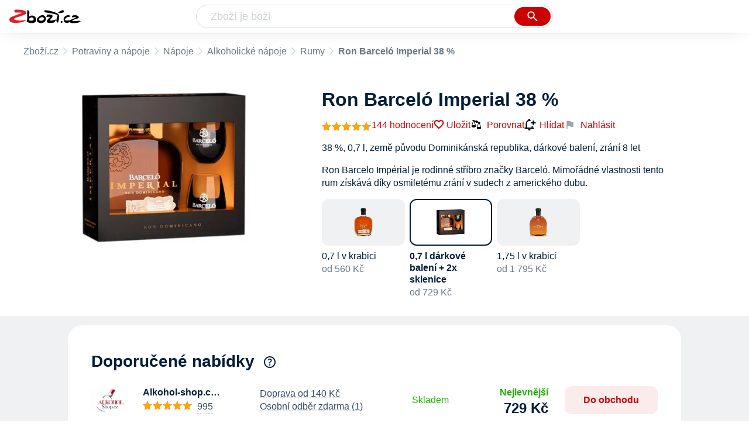

--- FILE ---
content_type: text/html
request_url: https://www.zbozi.cz/vyrobek/ron-barcelo-imperial-38/?varianta=0-7-l-darkove-baleni-2x-sklenice
body_size: 22108
content:
<html lang="cs"><head><meta charset="utf-8"/><meta content="width=device-width, initial-scale=1, interactive-widget=resizes-content" name="viewport"/><meta content="Zboží.cz" name="og:site_name"/><meta content="Ron Barceló Imperial 38 % 0,7 l dárkové balení + 2x sklenice v 18 obchodech na Zboží.cz. Srovnejte ceny, přečtěte si recenze, najděte podobné produkty a příslušenství." name="description"/><meta content="Ron Barceló Imperial 38 % 0,7 l dárkové balení + 2x sklenice od 729 Kč" property="og:title"/><meta content="Ron Barcelo Impérial je rodinné stříbro značky Barceló. Mimořádné vlastnosti tento rum získává díky osmiletému zrání v sudech z amerického dubu. Je zde velice zřetelný charakterový podtext bourbonu a skořice, možná i nového koření, chuť je lehká a suchá." property="og:description"/><meta content="https://d25-a.sdn.cz/d_25/c_img_gX_BM/XjZ55w.jpeg" property="og:image"/><link href="https://www.zbozi.cz/vyrobek/ron-barcelo-imperial-38/?varianta=0-7-l-darkove-baleni-2x-sklenice" rel="canonical"/><link href="https://www.zbozi.cz/vyrobek/ron-barcelo-imperial-38/?strana=2&amp;varianta=0-7-l-darkove-baleni-2x-sklenice" rel="next"/><script type="application/ld+json">[{"@context":"https:\u002F\u002Fschema.org","@type":"WebSite","name":"Zboží.cz","url":"https:\u002F\u002Fwww.zbozi.cz\u002Fvyrobek\u002Fron-barcelo-imperial-38\u002F?varianta=0-7-l-darkove-baleni-2x-sklenice","potentialAction":{"@type":"SearchAction","target":"https:\u002F\u002Fwww.zbozi.cz\u002Fhledej\u002F?q={query}","query-input":{"@type":"PropertyValueSpecification","valueRequired":"https:\u002F\u002Fschema.org\u002FTrue","valueName":"query"}},"publisher":{"@context":"https:\u002F\u002Fschema.org","@type":"Organization","name":"Zboží.cz","url":"https:\u002F\u002Fwww.zbozi.cz\u002F","logo":"https:\u002F\u002Fwww.zbozi.cz\u002Fimg\u002Flogo.png","sameAs":["https:\u002F\u002Fwww.facebook.com\u002Fzbozijebozi","https:\u002F\u002Ftwitter.com\u002Fzbozi_cz","https:\u002F\u002Fcs.wikipedia.org\u002Fwiki\u002FZbo%C5%BE%C3%AD.cz","https:\u002F\u002Fwww.wikidata.org\u002Fwiki\u002FQ24003313"],"email":"zbozi@firma.seznam.cz","telephone":"+420 234 694 333","funder":{"@type":"Organization","name":"Seznam.cz","legalName":"Seznam.cz, a.s."},"foundingDate":"2007","memberOf":{"@type":"Organization","name":"Seznam.cz","legalName":"Seznam.cz, a.s.","sameAs":["https:\u002F\u002Fseznam.cz\u002F","https:\u002F\u002Fo.seznam.cz\u002F","https:\u002F\u002Fcs.wikipedia.org\u002Fwiki\u002FSeznam.cz","https:\u002F\u002Fwww.wikidata.org\u002Fwiki\u002FQ3490485"]}},"sameAs":["https:\u002F\u002Fwww.facebook.com\u002Fzbozijebozi","https:\u002F\u002Ftwitter.com\u002Fzbozi_cz","https:\u002F\u002Fcs.wikipedia.org\u002Fwiki\u002FZbo%C5%BE%C3%AD.cz","https:\u002F\u002Fwww.wikidata.org\u002Fwiki\u002FQ24003313"],"about":"Na Zboží.cz najdete produkty z tisíců e-shopů, u kterých můžete porovnat jejich ceny. Recenze, údaje o ceně, dostupnosti a cenách dopravy vám pomohou se lépe rozhodnout!"},{"@context":"https:\u002F\u002Fschema.org","@type":"WebPage","name":"Ron Barceló Imperial 38 % 0,7 l dárkové balení + 2x sklenice od 729 Kč - Zbozi.cz","description":"Ron Barceló Imperial 38 % 0,7 l dárkové balení + 2x sklenice v 18 obchodech na Zboží.cz. Srovnejte ceny, přečtěte si recenze, najděte podobné produkty a příslušenství.","publisher":{"@context":"https:\u002F\u002Fschema.org","@type":"Organization","name":"Zboží.cz","url":"https:\u002F\u002Fwww.zbozi.cz\u002F","logo":"https:\u002F\u002Fwww.zbozi.cz\u002Fimg\u002Flogo.png","sameAs":["https:\u002F\u002Fwww.facebook.com\u002Fzbozijebozi","https:\u002F\u002Ftwitter.com\u002Fzbozi_cz","https:\u002F\u002Fcs.wikipedia.org\u002Fwiki\u002FZbo%C5%BE%C3%AD.cz","https:\u002F\u002Fwww.wikidata.org\u002Fwiki\u002FQ24003313"],"email":"zbozi@firma.seznam.cz","telephone":"+420 234 694 333","funder":{"@type":"Organization","name":"Seznam.cz","legalName":"Seznam.cz, a.s."},"foundingDate":"2007","memberOf":{"@type":"Organization","name":"Seznam.cz","legalName":"Seznam.cz, a.s.","sameAs":["https:\u002F\u002Fseznam.cz\u002F","https:\u002F\u002Fo.seznam.cz\u002F","https:\u002F\u002Fcs.wikipedia.org\u002Fwiki\u002FSeznam.cz","https:\u002F\u002Fwww.wikidata.org\u002Fwiki\u002FQ3490485"]}},"breadcrumb":{"@context":"https:\u002F\u002Fschema.org","@type":"BreadcrumbList","itemListElement":[{"@type":"ListItem","position":0,"item":{"@id":"https:\u002F\u002Fwww.zbozi.cz\u002F","name":"Zboží.cz"}},{"@type":"ListItem","position":1,"item":{"@id":"https:\u002F\u002Fwww.zbozi.cz\u002Fpotraviny-a-napoje\u002F","name":"Potraviny a nápoje"}},{"@type":"ListItem","position":2,"item":{"@id":"https:\u002F\u002Fwww.zbozi.cz\u002Fpotraviny-a-napoje\u002Fnapoje\u002F","name":"Nápoje"}},{"@type":"ListItem","position":3,"item":{"@id":"https:\u002F\u002Fwww.zbozi.cz\u002Fpotraviny-a-napoje\u002Fnapoje\u002Falkoholicke-napoje\u002F","name":"Alkoholické nápoje"}},{"@type":"ListItem","position":4,"item":{"@id":"https:\u002F\u002Fwww.zbozi.cz\u002Fpotraviny-a-napoje\u002Fnapoje\u002Falkoholicke-napoje\u002Frumy\u002F","name":"Rumy"}},{"@type":"ListItem","position":5,"item":{"@id":"https:\u002F\u002Fwww.zbozi.cz\u002Fvyrobek\u002Fron-barcelo-imperial-38\u002F","name":"Ron Barceló Imperial 38 %"}}]}},{"@context":"https:\u002F\u002Fschema.org","@type":"Product","name":"Ron Barceló Imperial 38 %","description":"Ron Barcelo Impérial je rodinné stříbro značky Barceló. Mimořádné vlastnosti tento rum získává díky osmiletému zrání v sudech z amerického dubu. Je zde velice zřetelný charakterový podtext bourbonu a skořice, možná i nového koření, chuť je lehká a suchá.","aggregateRating":{"@context":"https:\u002F\u002Fschema.org","@type":"AggregateRating","ratingValue":94,"reviewCount":144,"bestRating":100,"worstRating":0},"offers":[{"@context":"https:\u002F\u002Fschema.org","@type":"AggregateOffer","lowPrice":729,"highPrice":1090,"priceCurrency":"CZK","offerCount":18},{"@context":"https:\u002F\u002Fschema.org","@type":"Offer","url":"https:\u002F\u002Fwww.zbozi.cz\u002Fvyrobek\u002Fron-barcelo-imperial-38\u002F?varianta=0-7-l-darkove-baleni-2x-sklenice","priceCurrency":"CZK","price":729,"itemCondition":"https:\u002F\u002Fschema.org\u002FNewCondition","availability":"https:\u002F\u002Fschema.org\u002FInStock"}],"category":"Potraviny a nápoje\u002FNápoje\u002FAlkoholické nápoje\u002FRumy","image":[{"@type":"ImageObject","name":"Ron Barceló Imperial 38 %","contentUrl":"https:\u002F\u002Fd25-a.sdn.cz\u002Fd_25\u002Fc_img_gX_BM\u002FXjZ55w.jpeg"},{"@type":"ImageObject","name":"Ron Barceló Imperial 38 % 0,7 l dárkové balení + 2x sklenice","contentUrl":"https:\u002F\u002Fd25-a.sdn.cz\u002Fd_25\u002Fc_img_gX_BM\u002FXjZ55w.jpeg"}],"brand":{"@type":"Brand","name":"Ron Barceló"},"logo":"https:\u002F\u002Fd25-a.sdn.cz\u002Fd_25\u002Fc_img_gU_d\u002Fhvsroo.png","review":[{"@type":"Review","author":{"@type":"Person","name":"radek.fiedler"},"datePublished":"2025-12-14","reviewRating":{"@type":"Rating","bestRating":5,"worstRating":1,"ratingValue":5}},{"@type":"Review","author":{"@type":"Person","name":"Kukackova.alzbeta"},"datePublished":"2025-5-2","reviewRating":{"@type":"Rating","bestRating":5,"worstRating":1,"ratingValue":5}},{"@type":"Review","author":{"@type":"Person","name":"Radek Řezníček"},"datePublished":"2025-3-23","description":"Když to vezmu kolem a kolem, není to úplně špatné pití. Co mi přijde jako obrovská škoda je v podstatě nulová persistence. Jinak zprvu je rum zajímavý - jen teda za zmínku stojí i lehké zabzučení alkoholu, které třeba mi osobně absolutně nevadí, ale pro někoho to nemusí být příjemné. Každopádně je tam takový bait na nějaký vývoj, který se bohužel nedostaví. Po nějaké době zůstává na patře příjemná ovocitá chuť, každopádně je tam docela dlouhá pauza, kdy se neděje nic. Dal bych 3.5 ale to tu není, tedy 3 ale se ctí.. V této cenovce se dají sehnat lepší, ale i horší lahve.","reviewRating":{"@type":"Rating","bestRating":5,"worstRating":1,"ratingValue":3}},{"@type":"Review","author":{"@type":"Person","name":"kumpa.petr"},"datePublished":"2025-1-6","description":"Luxusní balení","reviewRating":{"@type":"Rating","bestRating":5,"worstRating":1,"ratingValue":5}},{"@type":"Review","author":{"@type":"Person","name":"Registrovaný uživatel"},"datePublished":"2024-7-24","description":"Prozatím jsem Ron Barceló Imperial neochutnal. Je to dárek na Vánoce, ale jinak proběh obchod rychle a v pořádku.","reviewRating":{"@type":"Rating","bestRating":5,"worstRating":1,"ratingValue":5}},{"@type":"Review","author":{"@type":"Person","name":"zdenek.trenz"},"datePublished":"2024-3-28","reviewRating":{"@type":"Rating","bestRating":5,"worstRating":1,"ratingValue":5}},{"@type":"Review","author":{"@type":"Person","name":"kupkovamilada"},"datePublished":"2024-3-3","reviewRating":{"@type":"Rating","bestRating":5,"worstRating":1,"ratingValue":5}},{"@type":"Review","author":{"@type":"Person","name":"Registrovaný uživatel"},"datePublished":"2024-1-27","reviewRating":{"@type":"Rating","bestRating":5,"worstRating":1,"ratingValue":5}},{"@type":"Review","author":{"@type":"Person","name":"Registrovaný uživatel"},"datePublished":"2023-11-16","description":"Chut jako u rumu, nic zvlastniho nevnimam...navic","reviewRating":{"@type":"Rating","bestRating":5,"worstRating":1,"ratingValue":4}}]}]</script><meta content="10" name="next-head-count"/><meta content="IE=Edge" http-equiv="X-UA-Compatible"/><meta content="origin" name="referrer"/><meta content="Hyz1YOQsFrCoCFcTDiRJgQEZNSjZpwbf" name="seznam-wmt"/><meta content="telephone=no" name="format-detection"/><meta content="200" name="szn:status"/><meta content="suHhONP08UQMf_D-hfPg27pcoJ_NjmTCwVpSozYPQZA" name="google-site-verification"/><link href="/img/favicon/favicon.ico?version-9.752.0" rel="shortcut icon" type="image/x-icon"/><link href="/img/favicon/apple-touch-icon-57x57.png?version-9.752.0" rel="apple-touch-icon" sizes="57x57"/><link href="/img/favicon/apple-touch-icon-60x60.png?version-9.752.0" rel="apple-touch-icon" sizes="60x60"/><link href="/img/favicon/apple-touch-icon-72x72.png?version-9.752.0" rel="apple-touch-icon" sizes="72x72"/><link href="/img/favicon/apple-touch-icon-76x76.png?version-9.752.0" rel="apple-touch-icon" sizes="76x76"/><link href="/img/favicon/apple-touch-icon-114x114.png?version-9.752.0" rel="apple-touch-icon" sizes="114x114"/><link href="/img/favicon/apple-touch-icon-120x120.png?version-9.752.0" rel="apple-touch-icon" sizes="120x120"/><link href="/img/favicon/apple-touch-icon-144x144.png?version-9.752.0" rel="apple-touch-icon" sizes="144x144"/><link href="/img/favicon/apple-touch-icon-152x152.png?version-9.752.0" rel="apple-touch-icon" sizes="152x152"/><link href="/img/favicon/apple-touch-icon-180x180.png?version-9.752.0" rel="apple-touch-icon" sizes="180x180"/><meta content="#666666" name="msapplication-TileColor"/><meta content="/img/favicon/browserconfig.xml?version-9.752.0" name="msapplication-config"/><meta content="/img/favicon/mstile-144x144.png?version-9.752.0" name="msapplication-TileImage"/><link href="/zbozi-cz.xml" rel="search" title="Zboží.cz" type="application/opensearchdescription+xml"/><link as="font" crossorigin="anonymous" href="/fonts/icons.woff2?58805330" rel="preload" type="font/woff2"/><link crossorigin="anonymous" href="https://login.szn.cz" rel="preconnect"/><link crossorigin="anonymous" href="https://d25-a.sdn.cz/" rel="preconnect"/><link crossorigin="anonymous" href="https://d48-a.sdn.cz/" rel="dns-prefetch"/><link as="style" crossorigin="" href="/_next/static/css/f8fd0ebcf694315f.css" rel="preload"/><link crossorigin="" href="/_next/static/css/f8fd0ebcf694315f.css" rel="stylesheet"/><link as="style" crossorigin="" href="/_next/static/css/e5d2229a79cecf80.css" rel="preload"/><link crossorigin="" href="/_next/static/css/e5d2229a79cecf80.css" rel="stylesheet"/><link as="style" crossorigin="" href="/_next/static/css/160672a2bd7eb47e.css" rel="preload"/><link crossorigin="" href="/_next/static/css/160672a2bd7eb47e.css" rel="stylesheet"/><link as="style" crossorigin="" href="/_next/static/css/23fc9c8cb25a0c54.css" rel="preload"/><link crossorigin="" href="/_next/static/css/23fc9c8cb25a0c54.css" rel="stylesheet"/><link as="style" crossorigin="" href="/_next/static/css/38d22bb8afafe112.css" rel="preload"/><link crossorigin="" href="/_next/static/css/38d22bb8afafe112.css" rel="stylesheet"/><link as="style" crossorigin="" href="/_next/static/css/7bfca9fa4fe78a7a.css" rel="preload"/><link crossorigin="" href="/_next/static/css/7bfca9fa4fe78a7a.css" rel="stylesheet"/><link as="style" crossorigin="" href="/_next/static/css/db00c0432da3fc0e.css" rel="preload"/><link crossorigin="" href="/_next/static/css/db00c0432da3fc0e.css" rel="stylesheet"/><title>Ron Barceló Imperial 38 % 0,7 l dárkové balení + 2x sklenice od 729 Kč - Zbozi.cz</title><link href="/_next/static/css/9fb08ce7423c87cc.css" rel="stylesheet" type="text/css"/><link href="/_next/static/css/ff65cef1392a60ca.css" rel="stylesheet" type="text/css"/><link href="/_next/static/css/7fe3b1d4aec521a5.css" rel="stylesheet" type="text/css"/><link href="/_next/static/css/dc2bf4955ff100ed.css" rel="stylesheet" type="text/css"/></head><body><div id="__next"><div id="root"><div class=""><div class="BlindHeading_root__xaYDU"></div><header class="LayoutHeader_layoutHeader__rkUot LayoutHeader_layoutHeader--fixed__uh_3j"><h5 class="BlindHeading_root__xaYDU" id="blind-header">Hlavička stránky</h5><div class="LayoutHeader_layoutHeader-wrap__7Qh2Z LayoutHeader_layoutHeader-wrap--fullHeader__oDR0P"><div class="LayoutHeader_layoutHeader-items__c31nq"><div class="Logo_root__8t19y"><a class="Logo_link__N4xN9" href="/"><img alt="Zboží.cz" height="100%" src="/img/logo.svg" width="100%"/></a></div><div id="LayoutHeader-col--search"><div class="SearchForm_searchFormWrapper__GezZl"><form action="/hledej/" class="SearchForm_searchForm__hRKuB"><div class="SearchForm_searchInputWrapper__chN_b"><input autocomplete="off" id="q" name="q" placeholder="Zboží je boží" type="text" value=""/><button class="Button_button__znY7u Button_searchButton__La27_ SearchForm_searchButton__ucuu1" title="Vyhledat" type="submit"><span><img class="Icon_icon__XOjtl SearchForm_searchIcon__2fmsL SearchForm_searchInputIcon__hdqSA" src="/img/icons/search-4.svg"/></span></button></div><div class="Suggest_root__cYxuN" id="suggest-results"></div></form></div></div><div class="LayoutHeader_layoutHeader--links__rAM_2"><div class="Logo_root__8t19y"><a class="Logo_link__N4xN9" href="/"><img alt="Zboží.cz" height="100%" src="/img/logo.svg" width="100%"/></a></div><szn-login-widget></szn-login-widget><a href="https://www.seznam.cz">Seznam.cz</a></div></div></div></header><div class="Product_page__YGopi" id="page"><div id="top-navigation"><nav class="Breadcrumbs_nav__oBAYe Breadcrumbs_productNav__vWdE5"><h5 class="BlindHeading_root__xaYDU" id="blind-nav-breadcrumbs">Drobečková navigace</h5><span class="Breadcrumbs_item__gZ1Nf Breadcrumbs_itemZbozi__93gqW"><a href="/">Zboží.cz</a></span><span class="Breadcrumbs_item__gZ1Nf Breadcrumbs_notLastOne__G5Fkn"><a href="/potraviny-a-napoje/">Potraviny a nápoje</a></span><span class="Breadcrumbs_item__gZ1Nf Breadcrumbs_notLastOne__G5Fkn"><a href="/potraviny-a-napoje/napoje/">Nápoje</a></span><span class="Breadcrumbs_item__gZ1Nf Breadcrumbs_notLastOne__G5Fkn"><a href="/potraviny-a-napoje/napoje/alkoholicke-napoje/">Alkoholické nápoje</a></span><span class="Breadcrumbs_item__gZ1Nf Breadcrumbs_lastOne__FdaP3"><a href="/potraviny-a-napoje/napoje/alkoholicke-napoje/rumy/">Rumy</a></span><span class="Breadcrumbs_title__R2EYd Breadcrumbs_productTitle__MpO6N">Ron Barceló Imperial 38 %</span></nav></div><main class="Product_root__dwPdF"><h5 class="BlindHeading_root__xaYDU" id="blind-main">Hlavní obsah stránky</h5><div class="ProductIntroduction_wrapper__ciALL"><section class="ProductIntroduction_introduction__G63f3"><div class="ProductIntroduction_images__yULWV"><div><figure class="ProductImages_desktopGallery__A93tA undefined"><div class="ProductImages_dots__WkPZJ"><span></span></div><div class="ProductImages_wrap__im1M8"><div class="ProductImages_image__pcZUp"><img alt="Rum Ron Barceló Imperial 38 %" src="https://d25-a.sdn.cz/d_25/c_img_gX_BM/XjZ55w.jpeg?fl=res%2C350%2C350%2C1%2Cfff%7Cwebp%2C80" title="Ron Barceló Imperial 38 %"/></div></div></figure></div><div class="BottomPopup_popup__YwQvL ProductImages_bottomPopup__ATzFd BottomPopup_completeOverlay__WWbLe"><div class="BottomPopup_closeButtonWrapper__uk_nc"><button class="Button_button__znY7u Button_close__6r8pA BottomPopup_closeButton__3YcDB BottomPopup_isHidden__6lS3P"><span><img class="Icon_icon__XOjtl" src="/img/icons/close.svg"/></span></button></div></div></div><div class="ProductIntroduction_content__E_qQu"><header><h1>Ron Barceló Imperial 38 %</h1><div class="ProductIntroduction_details__qljmo"><a href="#zkusenosti"><span class="ProductIntroduction_rating__Aziqo"><span><div class="ProductIntroduction_stars__yqwHW"><div class="Rating_rating__MbZch"><div class="Rating_stars__rXZR5"><span></span><span></span><span></span><span></span><span></span></div><div class="Rating_stars__rXZR5 Rating_filled____K9G" style="width: 94%;"><span></span><span></span><span></span><span></span><span></span></div></div></div></span><span class="ProductIntroduction_ratingNumber__NpTZP">144 hodnocení</span></span></a><div class="ProductIntroduction_extraActions__qooD8"><button class="ButtonOrA_link__fqXlJ ProductIntroduction_favorite__w1rnO"><span>Uložit</span></button><button class="compare-btn ProductIntroduction_compare__rQ2Xk"><img class="Icon_icon__XOjtl" src="/img/icons/compare.svg"/>Porovnat</button><span class="ProductIntroduction_watchdogWrapper__cTpo1" id="watchdog-button-wrapper"><button class="ButtonOrA_link__fqXlJ PriceWatchContainer_opener__urKFQ"><img class="Icon_icon__XOjtl PriceWatchContainer_openerIcon__9Pedj" src="/img/icons/notification_add.svg"/>Hlídat</button></span><div><div class="ProductIntroduction_feedbackWidget__0eDvt"><img class="Icon_icon__XOjtl FeedbackWidget_icon__lpUmm" src="/img/icons/flag.svg"/>Nahlásit</div><div class="SimpleModalContent_modalWrapper__APY9W"><div class="FeedbackModal_feedbackModal__jr3cV SimpleModalContentOverride_modal__h2JRo SimpleModalContent_modal__7RWsT"><strong class="SimpleModalContent_header___enoI SimpleModalContent_header--simpleString__E9XJD">Nahlásit chybu<button class="Button_button__znY7u Button_close__6r8pA SimpleModalContent_closeButton__kHqNI"><span><img class="Icon_icon__XOjtl" src="/img/icons/close.svg"/></span></button></strong></div></div></div></div></div></header><div class="ProductIntroduction_description__R5Mt0"><span class="ProductIntroduction_descriptionMobile__PhKLi">38 %, 0,7 l, země původu Dominikánská republika, dárkové balení, zrání 8 let</span><span class="ProductIntroduction_descriptionDesktop__stF5w">Ron Barcelo Impérial je rodinné stříbro značky Barceló. Mimořádné vlastnosti tento rum získává díky osmiletému zrání v sudech z amerického dubu.</span></div><div><div class="VariantsList_root__BvZTT" id="varianty"><ul class="VariantsList_list__aB4Dz"><li class="VariantsList_item__4vBpk VariantItem_variant__2zE_R"><a href="/vyrobek/ron-barcelo-imperial-38/?varianta=0-7-l-v-krabici" target="_self"><div class="VariantItem_imageBackground__Oak_i"><img alt="Ron Barceló Imperial 38 %, 0,7 l v krabici" src="https://d25-a.sdn.cz/d_25/c_img_gQ_BO/1fH6cE.jpeg?fl=res%2C350%2C350%2C1%2Cfff%7Cwebp%2C80"/></div><div class="VariantItem_variantNameContainer__27lC5"><h6>0,7 l v krabici</h6><div class="VariantItem_price__aavKC">od 560 Kč</div></div></a></li><li class="VariantsList_item__4vBpk VariantsList_item--selected__w5Rea VariantItem_variant__2zE_R"><a href="/vyrobek/ron-barcelo-imperial-38/?varianta=0-7-l-darkove-baleni-2x-sklenice" target="_self"><div class="VariantItem_imageBackground__Oak_i VariantItem_selected__fH7uZ"><img alt="Ron Barceló Imperial 38 %, 0,7 l dárkové balení + 2x sklenice" src="https://d25-a.sdn.cz/d_25/c_img_gX_BM/XjZ55w.jpeg?fl=res%2C350%2C350%2C1%2Cfff%7Cwebp%2C80"/></div><div class="VariantItem_variantNameContainer__27lC5"><h6>0,7 l dárkové balení + 2x sklenice</h6><div class="VariantItem_price__aavKC">od 729 Kč</div></div></a></li><li class="VariantsList_item__4vBpk VariantItem_variant__2zE_R"><a href="/vyrobek/ron-barcelo-imperial-38/?varianta=1-75-l-v-krabici" target="_self"><div class="VariantItem_imageBackground__Oak_i"><img alt="Ron Barceló Imperial 38 %, 1,75 l v krabici" src="https://d25-a.sdn.cz/d_25/c_img_gS_BO/Ub16l6.jpeg?fl=res%2C350%2C350%2C1%2Cfff%7Cwebp%2C80"/></div><div class="VariantItem_variantNameContainer__27lC5"><h6>1,75 l v krabici</h6><div class="VariantItem_price__aavKC">od 1 795 Kč</div></div></a></li></ul></div></div></div></section></div><div class="Product_sections__uEpZn"><section class="ProductOffers_productOffers__IvSx4" id="product-top-offers"><h2 id="doporucene-nabidky">Doporučené nabídky</h2><span><span class="ProductOffers_tooltipTrigger__ajZ2_"><img class="Icon_icon__XOjtl ProductOffers_icon__4lRLi" src="/img/icons/help.svg"/></span></span><div class=""><div><article class="ProductOffer_productOffer__gQsNN"><div class="ProductOffer_logo__MH40m"><button><img alt="Barceló Imperial 0,7l 38% (dárkové balení 2 skleničky) v obchodě Alkohol-shop.cz" src="https://d48-a.sdn.cz/d_48/c_img_H_D/807Bya3.png?fl=res%2C140%2C140%2C3%2Cffffff"/></button></div><div class="ProductOffer_shop__hXEfC"><div><div class="ProductOffer_header__VEvLc"><span><span class="ProductOffer_shopName__XWxFr">Alkohol-shop.c…</span></span><figure class="ProductOffer_reviews__vA8E0 ProductOffer_reviews--star___kfAK"><figcaption>Hodnocení</figcaption><div class="ProductOffer_stars__D8YhP"><div class="Rating_rating__MbZch"><div class="Rating_stars__rXZR5"><span></span><span></span><span></span><span></span><span></span></div><div class="Rating_stars__rXZR5 Rating_filled____K9G" style="width: 99%;"><span></span><span></span><span></span><span></span><span></span></div></div></div><div class="ProductOffer_dashedUnderline__4xRut"><span class="ProductOffer_ratingsPercentage__TRGeB">99% </span><span class="ProductOffer_ratingsPercentage__TRGeB">(</span>995<span class="ProductOffer_ratingsPercentage__TRGeB">)</span></div></figure></div><ul><li class="ProductOffer_availability__PRkQ_ ProductOffer_availability--available__aem1D">Skladem</li><li>Doprava od 140 Kč</li><li>Osobní odběr zdarma (1)</li></ul></div></div><ul class="ProductOffer_delivery__gG8iz"><li class="ProductOffer_deliveryItemClickable__YA2MG">Doprava od 140 Kč</li><li class="ProductOffer_deliveryItemClickable__YA2MG">Osobní odběr zdarma (1)</li></ul><div class="ProductOffer_availability__PRkQ_ ProductOffer_availability--available__aem1D">Skladem</div><div class="ProductOffer_priceAndButton__95Sji"><figure class="ProductOffer_price__eOVFY"><figcaption>Cena</figcaption><span class="ProductOffer_price--clickable__wFXo0 ProductOfferPrice_root__mo25U"><div class="ProductOfferPrice_tag__kO8eq ProductOfferPrice_tag--noPriceBefore__ZlpIS ProductOfferPrice_tag--bestPrice___U0ms">Nejlevnější</div><div class="ProductOfferPrice_price__IPSmU">729 Kč</div></span></figure><button class="ProductOffer_button__85JjR">Do obchodu</button></div><div class="SimpleModalContent_modalWrapper__APY9W"><div class="ProductOfferModal_modal__qqjAZ SimpleModalContent_modal__7RWsT"><strong class="SimpleModalContent_header___enoI"><nav class="OptionSwitcher_container__GSeG6"><ul class="OptionSwitcher_mainContent__M4PsS"><li><button class="OptionSwitcher_option__GL5r_">Hodnocení</button></li><li><button class="OptionSwitcher_option__GL5r_">Doprava</button></li><li><button class="OptionSwitcher_option__GL5r_">Výdejní místa</button></li><li><button class="OptionSwitcher_option__GL5r_">Nabídka</button></li></ul></nav><button class="Button_button__znY7u Button_close__6r8pA SimpleModalContent_closeButton__kHqNI"><span><img class="Icon_icon__XOjtl" src="/img/icons/close.svg"/></span></button></strong></div></div></article></div><div><article class="ProductOffer_productOffer__gQsNN"><div class="ProductOffer_logo__MH40m"><button><img alt="Ron Barcelo Imperial 0,7l + 2 sklenice v obchodě Global Wines &amp; Spirits" src="https://d48-a.sdn.cz/d_48/c_img_G_J/SnaG1l.jpeg?fl=res%2C140%2C140%2C3%2Cffffff"/></button></div><div class="ProductOffer_shop__hXEfC"><div><div class="ProductOffer_header__VEvLc"><span class="ProductOffer_shopName__XWxFr">Global Wines &amp; Spirits</span><figure class="ProductOffer_reviews__vA8E0 ProductOffer_reviews--star___kfAK"><figcaption>Hodnocení</figcaption><div class="ProductOffer_stars__D8YhP"><div class="Rating_rating__MbZch"><div class="Rating_stars__rXZR5"><span></span><span></span><span></span><span></span><span></span></div><div class="Rating_stars__rXZR5 Rating_filled____K9G" style="width: 99%;"><span></span><span></span><span></span><span></span><span></span></div></div></div><div class="ProductOffer_dashedUnderline__4xRut"><span class="ProductOffer_ratingsPercentage__TRGeB">99% </span><span class="ProductOffer_ratingsPercentage__TRGeB">(</span>12 408<span class="ProductOffer_ratingsPercentage__TRGeB">)</span></div></figure></div><ul><li class="ProductOffer_availability__PRkQ_ ProductOffer_availability--available__aem1D">Skladem</li><li>Doprava od 99 Kč</li><li>Osobní odběr zdarma (11)</li></ul></div></div><ul class="ProductOffer_delivery__gG8iz"><li class="ProductOffer_deliveryItemClickable__YA2MG">Doprava od 99 Kč</li><li class="ProductOffer_deliveryItemClickable__YA2MG">Osobní odběr zdarma (11)</li></ul><div class="ProductOffer_availability__PRkQ_ ProductOffer_availability--available__aem1D">Skladem</div><div class="ProductOffer_priceAndButton__95Sji"><figure class="ProductOffer_price__eOVFY"><figcaption>Cena</figcaption><span class="ProductOffer_price--clickable__wFXo0 ProductOfferPrice_root__mo25U">839 Kč</span></figure><button class="ProductOffer_button__85JjR">Do obchodu</button></div><div class="SimpleModalContent_modalWrapper__APY9W"><div class="ProductOfferModal_modal__qqjAZ SimpleModalContent_modal__7RWsT"><strong class="SimpleModalContent_header___enoI"><nav class="OptionSwitcher_container__GSeG6"><ul class="OptionSwitcher_mainContent__M4PsS"><li><button class="OptionSwitcher_option__GL5r_">Hodnocení</button></li><li><button class="OptionSwitcher_option__GL5r_">Doprava</button></li><li><button class="OptionSwitcher_option__GL5r_">Výdejní místa</button></li><li><button class="OptionSwitcher_option__GL5r_">Nabídka</button></li></ul></nav><button class="Button_button__znY7u Button_close__6r8pA SimpleModalContent_closeButton__kHqNI"><span><img class="Icon_icon__XOjtl" src="/img/icons/close.svg"/></span></button></strong></div></div></article></div><div><article class="ProductOffer_productOffer__gQsNN"><div class="ProductOffer_logo__MH40m"><button><img alt="Rum Barcelo Imperial 38% 0,7l Dárkové balení 2 sklenice v obchodě Pojď na Panáka" src="https://d48-a.sdn.cz/d_48/c_img_gW_1/LvZCgU.png?fl=res%2C140%2C140%2C3%2Cffffff"/></button></div><div class="ProductOffer_shop__hXEfC"><div><div class="ProductOffer_header__VEvLc"><span class="ProductOffer_shopName__XWxFr">Pojď na Panáka</span><figure class="ProductOffer_reviews__vA8E0 ProductOffer_reviews--star___kfAK"><figcaption>Hodnocení</figcaption><div class="ProductOffer_stars__D8YhP"><div class="Rating_rating__MbZch"><div class="Rating_stars__rXZR5"><span></span><span></span><span></span><span></span><span></span></div><div class="Rating_stars__rXZR5 Rating_filled____K9G" style="width: 99%;"><span></span><span></span><span></span><span></span><span></span></div></div></div><div class="ProductOffer_dashedUnderline__4xRut"><span class="ProductOffer_ratingsPercentage__TRGeB">99% </span><span class="ProductOffer_ratingsPercentage__TRGeB">(</span>82<span class="ProductOffer_ratingsPercentage__TRGeB">)</span></div></figure></div><ul><li class="ProductOffer_availability__PRkQ_ ProductOffer_availability--available__aem1D">Skladem</li><li>Doprava 109 Kč</li><li>Osobní odběr od 89 Kč (celá ČR)</li></ul></div></div><ul class="ProductOffer_delivery__gG8iz"><li class="ProductOffer_deliveryItemClickable__YA2MG">Doprava 109 Kč</li><li class="ProductOffer_deliveryItemClickable__YA2MG">Osobní odběr od 89 Kč (celá ČR)</li></ul><div class="ProductOffer_availability__PRkQ_ ProductOffer_availability--available__aem1D">Skladem</div><div class="ProductOffer_priceAndButton__95Sji"><figure class="ProductOffer_price__eOVFY"><figcaption>Cena</figcaption><span class="ProductOffer_price--clickable__wFXo0 ProductOfferPrice_root__mo25U"><span><div class="ProductOfferPrice_tag__kO8eq ProductOfferPrice_tag--noPriceBefore__ZlpIS ProductOfferPrice_tag--lowPrice__t7Iax">Nízká cena<img class="Icon_icon__XOjtl ProductOfferPrice_icon__P3ujf ProductOfferPrice_tag--lowPrice__t7Iax" src="/img/icons/info.svg"/></div></span><div class="ProductOfferPrice_price__IPSmU">754 Kč</div></span></figure><button class="ProductOffer_button__85JjR">Do obchodu</button></div><div class="SimpleModalContent_modalWrapper__APY9W"><div class="ProductOfferModal_modal__qqjAZ SimpleModalContent_modal__7RWsT"><strong class="SimpleModalContent_header___enoI"><nav class="OptionSwitcher_container__GSeG6"><ul class="OptionSwitcher_mainContent__M4PsS"><li><button class="OptionSwitcher_option__GL5r_">Hodnocení</button></li><li><button class="OptionSwitcher_option__GL5r_">Doprava</button></li><li><button class="OptionSwitcher_option__GL5r_">Výdejní místa</button></li><li><button class="OptionSwitcher_option__GL5r_">Nabídka</button></li></ul></nav><button class="Button_button__znY7u Button_close__6r8pA SimpleModalContent_closeButton__kHqNI"><span><img class="Icon_icon__XOjtl" src="/img/icons/close.svg"/></span></button></strong></div></div></article></div><div><article class="ProductOffer_productOffer__gQsNN"><div class="ProductOffer_logo__MH40m"><button><img alt="Ron Barcelo Imperial Rum 38% 0,7 l (dárkové balení 2 skleničky) v obchodě Mydrinks.cz" src="https://d48-a.sdn.cz/d_48/c_img_QL_4/BGeSc2.png?fl=res%2C140%2C140%2C3%2Cffffff"/></button></div><div class="ProductOffer_shop__hXEfC"><div><div class="ProductOffer_header__VEvLc"><span class="ProductOffer_shopName__XWxFr">Mydrinks.cz</span><figure class="ProductOffer_reviews__vA8E0 ProductOffer_reviews--star___kfAK ProductOffer_noReviews__tIP2V"><figcaption>Hodnocení</figcaption><a class="ProductOffer_rating__OjdOT" href="/obchod/89502/">Přidat hodnocení</a></figure></div><ul><li class="ProductOffer_availability__PRkQ_ ProductOffer_availability--available__aem1D">Skladem</li><li>Doprava od 129 Kč</li><li>Osobní odběr zdarma (1)</li></ul></div></div><ul class="ProductOffer_delivery__gG8iz"><li class="ProductOffer_deliveryItemClickable__YA2MG">Doprava od 129 Kč</li><li class="ProductOffer_deliveryItemClickable__YA2MG">Osobní odběr zdarma (1)</li></ul><div class="ProductOffer_availability__PRkQ_ ProductOffer_availability--available__aem1D">Skladem</div><div class="ProductOffer_priceAndButton__95Sji"><figure class="ProductOffer_price__eOVFY"><figcaption>Cena</figcaption><span class="ProductOffer_price--clickable__wFXo0 ProductOfferPrice_root__mo25U">949 Kč</span></figure><button class="ProductOffer_button__85JjR">Do obchodu</button></div><div class="SimpleModalContent_modalWrapper__APY9W"><div class="ProductOfferModal_modal__qqjAZ SimpleModalContent_modal__7RWsT"><strong class="SimpleModalContent_header___enoI"><nav class="OptionSwitcher_container__GSeG6"><ul class="OptionSwitcher_mainContent__M4PsS"><li><button class="OptionSwitcher_option__GL5r_" disabled="">Hodnocení</button></li><li><button class="OptionSwitcher_option__GL5r_">Doprava</button></li><li><button class="OptionSwitcher_option__GL5r_">Výdejní místa</button></li><li><button class="OptionSwitcher_option__GL5r_">Nabídka</button></li></ul></nav><button class="Button_button__znY7u Button_close__6r8pA SimpleModalContent_closeButton__kHqNI"><span><img class="Icon_icon__XOjtl" src="/img/icons/close.svg"/></span></button></strong></div></div></article></div><div class="ProductOffers_moreButtonWrapper__C1Qgk"><button class="ProductOffers_moreButton__Ithya">Další obchody</button></div></div></section><section class="ProductOffers_productOffers__IvSx4" id="product-offers"><h2 id="nejlevnejsi-nabidky">Nejlevnější nabídky</h2><div class="SimpleModalContent_modalWrapper__APY9W"><div class="PriceWatchPopup_root__5L5jD SimpleModalContentOverride_modal__h2JRo SimpleModalContent_modal__7RWsT"><strong class="SimpleModalContent_header___enoI SimpleModalContent_header--simpleString__E9XJD">Hlídat cenu<button class="Button_button__znY7u Button_close__6r8pA SimpleModalContent_closeButton__kHqNI"><span><img class="Icon_icon__XOjtl" src="/img/icons/close.svg"/></span></button></strong></div></div><div class="SimpleModalContent_modalWrapper__APY9W"><div class="UnsubscribePopup_unsubscribePopup__1U_Ot SimpleModalContent_modal__7RWsT"><strong class="SimpleModalContent_header___enoI SimpleModalContent_header--simpleString__E9XJD">Chcete zrušit hlídání ceny?<button class="Button_button__znY7u Button_close__6r8pA SimpleModalContent_closeButton__kHqNI"><span><img class="Icon_icon__XOjtl" src="/img/icons/close.svg"/></span></button></strong></div></div><div class=""><div><article class="ProductOffer_productOffer__gQsNN"><div class="ProductOffer_logo__MH40m"><button><img alt="Barceló Imperial 0,7l 38% (dárkové balení 2 skleničky) v obchodě Alkohol-shop.cz" src="https://d48-a.sdn.cz/d_48/c_img_H_D/807Bya3.png?fl=res%2C140%2C140%2C3%2Cffffff"/></button></div><div class="ProductOffer_shop__hXEfC"><div><div class="ProductOffer_header__VEvLc"><span><span class="ProductOffer_shopName__XWxFr">Alkohol-shop.c…</span></span><figure class="ProductOffer_reviews__vA8E0 ProductOffer_reviews--star___kfAK"><figcaption>Hodnocení</figcaption><div class="ProductOffer_stars__D8YhP"><div class="Rating_rating__MbZch"><div class="Rating_stars__rXZR5"><span></span><span></span><span></span><span></span><span></span></div><div class="Rating_stars__rXZR5 Rating_filled____K9G" style="width: 99%;"><span></span><span></span><span></span><span></span><span></span></div></div></div><div class="ProductOffer_dashedUnderline__4xRut"><span class="ProductOffer_ratingsPercentage__TRGeB">99% </span><span class="ProductOffer_ratingsPercentage__TRGeB">(</span>995<span class="ProductOffer_ratingsPercentage__TRGeB">)</span></div></figure></div><ul><li class="ProductOffer_availability__PRkQ_ ProductOffer_availability--available__aem1D">Skladem</li><li>Doprava od 140 Kč</li><li>Osobní odběr zdarma (1)</li></ul></div></div><ul class="ProductOffer_delivery__gG8iz"><li class="ProductOffer_deliveryItemClickable__YA2MG">Doprava od 140 Kč</li><li class="ProductOffer_deliveryItemClickable__YA2MG">Osobní odběr zdarma (1)</li></ul><div class="ProductOffer_availability__PRkQ_ ProductOffer_availability--available__aem1D">Skladem</div><div class="ProductOffer_priceAndButton__95Sji"><figure class="ProductOffer_price__eOVFY"><figcaption>Cena</figcaption><span class="ProductOffer_price--clickable__wFXo0 ProductOfferPrice_root__mo25U">729 Kč</span></figure><button class="ProductOffer_button__85JjR">Do obchodu</button></div><div class="SimpleModalContent_modalWrapper__APY9W"><div class="ProductOfferModal_modal__qqjAZ SimpleModalContent_modal__7RWsT"><strong class="SimpleModalContent_header___enoI"><nav class="OptionSwitcher_container__GSeG6"><ul class="OptionSwitcher_mainContent__M4PsS"><li><button class="OptionSwitcher_option__GL5r_">Hodnocení</button></li><li><button class="OptionSwitcher_option__GL5r_">Doprava</button></li><li><button class="OptionSwitcher_option__GL5r_">Výdejní místa</button></li><li><button class="OptionSwitcher_option__GL5r_">Nabídka</button></li></ul></nav><button class="Button_button__znY7u Button_close__6r8pA SimpleModalContent_closeButton__kHqNI"><span><img class="Icon_icon__XOjtl" src="/img/icons/close.svg"/></span></button></strong></div></div></article></div><div><article class="ProductOffer_productOffer__gQsNN"><div class="ProductOffer_logo__MH40m"><button><img alt="Ron Barceló Imperial 38% 0,7 l (dárkové balení 2 sklenice) v obchodě Alkoholovyshop.cz" src="https://d48-a.sdn.cz/d_48/c_img_gY_l/oEKMSr.png?fl=res%2C140%2C140%2C3%2Cffffff"/></button></div><div class="ProductOffer_shop__hXEfC"><div><div class="ProductOffer_header__VEvLc"><span><span class="ProductOffer_shopName__XWxFr">Alkoholovyshop…</span></span><figure class="ProductOffer_reviews__vA8E0 ProductOffer_reviews--star___kfAK"><figcaption>Hodnocení</figcaption><div class="ProductOffer_stars__D8YhP"><div class="Rating_rating__MbZch"><div class="Rating_stars__rXZR5"><span></span><span></span><span></span><span></span><span></span></div><div class="Rating_stars__rXZR5 Rating_filled____K9G" style="width: 100%;"><span></span><span></span><span></span><span></span><span></span></div></div></div><div class="ProductOffer_dashedUnderline__4xRut"><span class="ProductOffer_ratingsPercentage__TRGeB">100% </span><span class="ProductOffer_ratingsPercentage__TRGeB">(</span>228<span class="ProductOffer_ratingsPercentage__TRGeB">)</span></div></figure></div><ul><li class="ProductOffer_availability__PRkQ_ ProductOffer_availability--available__aem1D">Skladem</li><li>Doprava od 79 Kč</li><li>Osobní odběr zdarma (3)</li><li class="ExtraMessage_extraMessage__BaJb_">Dárek zdarma</li></ul></div></div><ul class="ProductOffer_delivery__gG8iz"><li class="ProductOffer_deliveryItemClickable__YA2MG">Doprava od 79 Kč</li><li class="ProductOffer_deliveryItemClickable__YA2MG">Osobní odběr zdarma (3)</li><li class="ExtraMessage_extraMessage__BaJb_">Dárek zdarma</li></ul><div class="ProductOffer_availability__PRkQ_ ProductOffer_availability--available__aem1D">Skladem</div><div class="ProductOffer_priceAndButton__95Sji"><figure class="ProductOffer_price__eOVFY"><figcaption>Cena</figcaption><span class="ProductOffer_price--clickable__wFXo0 ProductOfferPrice_root__mo25U">740 Kč</span></figure><button class="ProductOffer_button__85JjR">Do obchodu</button></div><div class="SimpleModalContent_modalWrapper__APY9W"><div class="ProductOfferModal_modal__qqjAZ SimpleModalContent_modal__7RWsT"><strong class="SimpleModalContent_header___enoI"><nav class="OptionSwitcher_container__GSeG6"><ul class="OptionSwitcher_mainContent__M4PsS"><li><button class="OptionSwitcher_option__GL5r_">Hodnocení</button></li><li><button class="OptionSwitcher_option__GL5r_">Doprava</button></li><li><button class="OptionSwitcher_option__GL5r_">Výdejní místa</button></li><li><button class="OptionSwitcher_option__GL5r_">Nabídka</button></li></ul></nav><button class="Button_button__znY7u Button_close__6r8pA SimpleModalContent_closeButton__kHqNI"><span><img class="Icon_icon__XOjtl" src="/img/icons/close.svg"/></span></button></strong></div></div></article></div><div><article class="ProductOffer_productOffer__gQsNN"><div class="ProductOffer_logo__MH40m"><button><img alt="Rum Barcelo Imperial 38% 0,7l Dárkové balení 2 sklenice v obchodě Pojď na Panáka" src="https://d48-a.sdn.cz/d_48/c_img_gW_1/LvZCgU.png?fl=res%2C140%2C140%2C3%2Cffffff"/></button></div><div class="ProductOffer_shop__hXEfC"><div><div class="ProductOffer_header__VEvLc"><span class="ProductOffer_shopName__XWxFr">Pojď na Panáka</span><figure class="ProductOffer_reviews__vA8E0 ProductOffer_reviews--star___kfAK"><figcaption>Hodnocení</figcaption><div class="ProductOffer_stars__D8YhP"><div class="Rating_rating__MbZch"><div class="Rating_stars__rXZR5"><span></span><span></span><span></span><span></span><span></span></div><div class="Rating_stars__rXZR5 Rating_filled____K9G" style="width: 99%;"><span></span><span></span><span></span><span></span><span></span></div></div></div><div class="ProductOffer_dashedUnderline__4xRut"><span class="ProductOffer_ratingsPercentage__TRGeB">99% </span><span class="ProductOffer_ratingsPercentage__TRGeB">(</span>82<span class="ProductOffer_ratingsPercentage__TRGeB">)</span></div></figure></div><ul><li class="ProductOffer_availability__PRkQ_ ProductOffer_availability--available__aem1D">Skladem</li><li>Doprava 109 Kč</li><li>Osobní odběr od 89 Kč (celá ČR)</li></ul></div></div><ul class="ProductOffer_delivery__gG8iz"><li class="ProductOffer_deliveryItemClickable__YA2MG">Doprava 109 Kč</li><li class="ProductOffer_deliveryItemClickable__YA2MG">Osobní odběr od 89 Kč (celá ČR)</li></ul><div class="ProductOffer_availability__PRkQ_ ProductOffer_availability--available__aem1D">Skladem</div><div class="ProductOffer_priceAndButton__95Sji"><figure class="ProductOffer_price__eOVFY"><figcaption>Cena</figcaption><span class="ProductOffer_price--clickable__wFXo0 ProductOfferPrice_root__mo25U">754 Kč</span></figure><button class="ProductOffer_button__85JjR">Do obchodu</button></div><div class="SimpleModalContent_modalWrapper__APY9W"><div class="ProductOfferModal_modal__qqjAZ SimpleModalContent_modal__7RWsT"><strong class="SimpleModalContent_header___enoI"><nav class="OptionSwitcher_container__GSeG6"><ul class="OptionSwitcher_mainContent__M4PsS"><li><button class="OptionSwitcher_option__GL5r_">Hodnocení</button></li><li><button class="OptionSwitcher_option__GL5r_">Doprava</button></li><li><button class="OptionSwitcher_option__GL5r_">Výdejní místa</button></li><li><button class="OptionSwitcher_option__GL5r_">Nabídka</button></li></ul></nav><button class="Button_button__znY7u Button_close__6r8pA SimpleModalContent_closeButton__kHqNI"><span><img class="Icon_icon__XOjtl" src="/img/icons/close.svg"/></span></button></strong></div></div></article></div><div><article class="ProductOffer_productOffer__gQsNN"><div class="ProductOffer_logo__MH40m"><button><img alt="BARCELO IMPERIAL SKLO 38% 0,7l(kazeta) v obchodě alkoholeshop.cz" src="https://d48-a.sdn.cz/d_48/c_img_QN_i/BGvFkB.png?fl=res%2C140%2C140%2C3%2Cffffff"/></button></div><div class="ProductOffer_shop__hXEfC"><div><div class="ProductOffer_header__VEvLc"><span><span class="ProductOffer_shopName__XWxFr">alkoholeshop.c…</span></span><figure class="ProductOffer_reviews__vA8E0 ProductOffer_reviews--star___kfAK"><figcaption>Hodnocení</figcaption><div class="ProductOffer_stars__D8YhP"><div class="Rating_rating__MbZch"><div class="Rating_stars__rXZR5"><span></span><span></span><span></span><span></span><span></span></div><div class="Rating_stars__rXZR5 Rating_filled____K9G" style="width: 97%;"><span></span><span></span><span></span><span></span><span></span></div></div></div><div class="ProductOffer_dashedUnderline__4xRut"><span class="ProductOffer_ratingsPercentage__TRGeB">97% </span><span class="ProductOffer_ratingsPercentage__TRGeB">(</span>385<span class="ProductOffer_ratingsPercentage__TRGeB">)</span></div></figure></div><ul><li class="ProductOffer_availability__PRkQ_">Do 3 dnů</li><li>Doprava od 99 Kč</li><li>Osobní odběr zdarma (1)</li></ul></div></div><ul class="ProductOffer_delivery__gG8iz"><li class="ProductOffer_deliveryItemClickable__YA2MG">Doprava od 99 Kč</li><li class="ProductOffer_deliveryItemClickable__YA2MG">Osobní odběr zdarma (1)</li></ul><div class="ProductOffer_availability__PRkQ_">Do 3 dnů</div><div class="ProductOffer_priceAndButton__95Sji"><figure class="ProductOffer_price__eOVFY"><figcaption>Cena</figcaption><span class="ProductOffer_price--clickable__wFXo0 ProductOfferPrice_root__mo25U">769 Kč</span></figure><button class="ProductOffer_button__85JjR">Do obchodu</button></div><div class="SimpleModalContent_modalWrapper__APY9W"><div class="ProductOfferModal_modal__qqjAZ SimpleModalContent_modal__7RWsT"><strong class="SimpleModalContent_header___enoI"><nav class="OptionSwitcher_container__GSeG6"><ul class="OptionSwitcher_mainContent__M4PsS"><li><button class="OptionSwitcher_option__GL5r_">Hodnocení</button></li><li><button class="OptionSwitcher_option__GL5r_">Doprava</button></li><li><button class="OptionSwitcher_option__GL5r_">Výdejní místa</button></li><li><button class="OptionSwitcher_option__GL5r_">Nabídka</button></li></ul></nav><button class="Button_button__znY7u Button_close__6r8pA SimpleModalContent_closeButton__kHqNI"><span><img class="Icon_icon__XOjtl" src="/img/icons/close.svg"/></span></button></strong></div></div></article></div><div><article class="ProductOffer_productOffer__gQsNN"><div class="ProductOffer_logo__MH40m"><button><img alt="BARCELO IMPERIAL SKLO 38% 0,7l(kazeta) v obchodě INTERDRINKS" src="https://d48-a.sdn.cz/d_48/c_img_H_D/b8yhvG.png?fl=res%2C140%2C140%2C3%2Cffffff"/></button></div><div class="ProductOffer_shop__hXEfC"><div><div class="ProductOffer_header__VEvLc"><span class="ProductOffer_shopName__XWxFr">INTERDRINKS</span><figure class="ProductOffer_reviews__vA8E0 ProductOffer_reviews--star___kfAK"><figcaption>Hodnocení</figcaption><div class="ProductOffer_stars__D8YhP"><div class="Rating_rating__MbZch"><div class="Rating_stars__rXZR5"><span></span><span></span><span></span><span></span><span></span></div><div class="Rating_stars__rXZR5 Rating_filled____K9G" style="width: 97%;"><span></span><span></span><span></span><span></span><span></span></div></div></div><div class="ProductOffer_dashedUnderline__4xRut"><span class="ProductOffer_ratingsPercentage__TRGeB">97% </span><span class="ProductOffer_ratingsPercentage__TRGeB">(</span>1 426<span class="ProductOffer_ratingsPercentage__TRGeB">)</span></div></figure></div><ul><li class="ProductOffer_availability__PRkQ_">Do 3 dnů</li><li>Doprava od 99 Kč</li><li>Osobní odběr zdarma (2)</li></ul></div></div><ul class="ProductOffer_delivery__gG8iz"><li class="ProductOffer_deliveryItemClickable__YA2MG">Doprava od 99 Kč</li><li class="ProductOffer_deliveryItemClickable__YA2MG">Osobní odběr zdarma (2)</li></ul><div class="ProductOffer_availability__PRkQ_">Do 3 dnů</div><div class="ProductOffer_priceAndButton__95Sji"><figure class="ProductOffer_price__eOVFY"><figcaption>Cena</figcaption><span class="ProductOffer_price--clickable__wFXo0 ProductOfferPrice_root__mo25U">769 Kč</span></figure><button class="ProductOffer_button__85JjR">Do obchodu</button></div><div class="SimpleModalContent_modalWrapper__APY9W"><div class="ProductOfferModal_modal__qqjAZ SimpleModalContent_modal__7RWsT"><strong class="SimpleModalContent_header___enoI"><nav class="OptionSwitcher_container__GSeG6"><ul class="OptionSwitcher_mainContent__M4PsS"><li><button class="OptionSwitcher_option__GL5r_">Hodnocení</button></li><li><button class="OptionSwitcher_option__GL5r_">Doprava</button></li><li><button class="OptionSwitcher_option__GL5r_">Výdejní místa</button></li><li><button class="OptionSwitcher_option__GL5r_">Nabídka</button></li></ul></nav><button class="Button_button__znY7u Button_close__6r8pA SimpleModalContent_closeButton__kHqNI"><span><img class="Icon_icon__XOjtl" src="/img/icons/close.svg"/></span></button></strong></div></div></article></div><div><article class="ProductOffer_productOffer__gQsNN"><div class="ProductOffer_logo__MH40m"><button><img alt="Barceló Imperial se 2 sklenicemi 38% 0,7l (darčekové balenie 2 poháre) v obchodě Svetnapoju.cz" src="https://d48-a.sdn.cz/d_48/c_img_G_J/3tXCFJ.png?fl=res%2C140%2C140%2C3%2Cffffff"/></button></div><div class="ProductOffer_shop__hXEfC"><div><div class="ProductOffer_header__VEvLc"><span class="ProductOffer_shopName__XWxFr">Svetnapoju.cz</span><figure class="ProductOffer_reviews__vA8E0 ProductOffer_reviews--star___kfAK ProductOffer_noReviews__tIP2V"><figcaption>Hodnocení</figcaption><a class="ProductOffer_rating__OjdOT" href="/obchod/215374/">Přidat hodnocení</a></figure></div><ul><li class="ProductOffer_availability__PRkQ_ ProductOffer_availability--available__aem1D">Skladem</li></ul></div></div><ul class="ProductOffer_delivery__gG8iz"><li class="ProductOffer_delivery--unavailable__ffpyT">Neznámá doprava</li></ul><div class="ProductOffer_availability__PRkQ_ ProductOffer_availability--available__aem1D">Skladem</div><div class="ProductOffer_priceAndButton__95Sji"><figure class="ProductOffer_price__eOVFY"><figcaption>Cena</figcaption><span class="ProductOffer_price--clickable__wFXo0 ProductOfferPrice_root__mo25U">772 Kč</span></figure><button class="ProductOffer_button__85JjR">Do obchodu</button></div><div class="SimpleModalContent_modalWrapper__APY9W"><div class="ProductOfferModal_modal__qqjAZ SimpleModalContent_modal__7RWsT"><strong class="SimpleModalContent_header___enoI"><nav class="OptionSwitcher_container__GSeG6"><ul class="OptionSwitcher_mainContent__M4PsS"><li><button class="OptionSwitcher_option__GL5r_" disabled="">Hodnocení</button></li><li><button class="OptionSwitcher_option__GL5r_" disabled="">Doprava</button></li><li><button class="OptionSwitcher_option__GL5r_" disabled="">Výdejní místa</button></li><li><button class="OptionSwitcher_option__GL5r_">Nabídka</button></li></ul></nav><button class="Button_button__znY7u Button_close__6r8pA SimpleModalContent_closeButton__kHqNI"><span><img class="Icon_icon__XOjtl" src="/img/icons/close.svg"/></span></button></strong></div></div></article></div><div><article class="ProductOffer_productOffer__gQsNN"><div class="ProductOffer_logo__MH40m"><button><img alt="Barcelo Imperial + 2 sklenice 38% 0,7l (dárkové blaení 2 sklenice) v obchodě Stramis.cz" src="https://d48-a.sdn.cz/d_48/c_img_gS_r/EdiMLF.png?fl=res%2C140%2C140%2C3%2Cffffff"/></button></div><div class="ProductOffer_shop__hXEfC"><div><div class="ProductOffer_header__VEvLc"><span class="ProductOffer_shopName__XWxFr">Stramis.cz</span><figure class="ProductOffer_reviews__vA8E0 ProductOffer_reviews--star___kfAK"><figcaption>Hodnocení</figcaption><div class="ProductOffer_stars__D8YhP"><div class="Rating_rating__MbZch"><div class="Rating_stars__rXZR5"><span></span><span></span><span></span><span></span><span></span></div><div class="Rating_stars__rXZR5 Rating_filled____K9G" style="width: 98%;"><span></span><span></span><span></span><span></span><span></span></div></div></div><div class="ProductOffer_dashedUnderline__4xRut"><span class="ProductOffer_ratingsPercentage__TRGeB">98% </span><span class="ProductOffer_ratingsPercentage__TRGeB">(</span>6 685<span class="ProductOffer_ratingsPercentage__TRGeB">)</span></div></figure></div><ul><li class="ProductOffer_availability__PRkQ_ ProductOffer_availability--available__aem1D">Skladem</li><li>Doprava od 109 Kč</li><li>Osobní odběr od 89 Kč (celá ČR)</li></ul></div></div><ul class="ProductOffer_delivery__gG8iz"><li class="ProductOffer_deliveryItemClickable__YA2MG">Doprava od 109 Kč</li><li class="ProductOffer_deliveryItemClickable__YA2MG">Osobní odběr od 89 Kč (celá ČR)</li></ul><div class="ProductOffer_availability__PRkQ_ ProductOffer_availability--available__aem1D">Skladem</div><div class="ProductOffer_priceAndButton__95Sji"><figure class="ProductOffer_price__eOVFY"><figcaption>Cena</figcaption><span class="ProductOffer_price--clickable__wFXo0 ProductOfferPrice_root__mo25U">799 Kč</span></figure><button class="ProductOffer_button__85JjR">Do obchodu</button></div><div class="SimpleModalContent_modalWrapper__APY9W"><div class="ProductOfferModal_modal__qqjAZ SimpleModalContent_modal__7RWsT"><strong class="SimpleModalContent_header___enoI"><nav class="OptionSwitcher_container__GSeG6"><ul class="OptionSwitcher_mainContent__M4PsS"><li><button class="OptionSwitcher_option__GL5r_">Hodnocení</button></li><li><button class="OptionSwitcher_option__GL5r_">Doprava</button></li><li><button class="OptionSwitcher_option__GL5r_">Výdejní místa</button></li><li><button class="OptionSwitcher_option__GL5r_">Nabídka</button></li></ul></nav><button class="Button_button__znY7u Button_close__6r8pA SimpleModalContent_closeButton__kHqNI"><span><img class="Icon_icon__XOjtl" src="/img/icons/close.svg"/></span></button></strong></div></div></article></div><div><article class="ProductOffer_productOffer__gQsNN"><div class="ProductOffer_logo__MH40m"><button><img alt="Ron Barceló Imperial + 2 skleničky, Gift Box, 0,7l v obchodě winehouse.cz" src="https://d48-a.sdn.cz/d_48/c_img_QO_o/fOGCIH.png?fl=res%2C140%2C140%2C3%2Cffffff"/></button></div><div class="ProductOffer_shop__hXEfC"><div><div class="ProductOffer_header__VEvLc"><span class="ProductOffer_shopName__XWxFr">winehouse.cz</span><figure class="ProductOffer_reviews__vA8E0 ProductOffer_reviews--star___kfAK"><figcaption>Hodnocení</figcaption><div class="ProductOffer_stars__D8YhP"><div class="Rating_rating__MbZch"><div class="Rating_stars__rXZR5"><span></span><span></span><span></span><span></span><span></span></div><div class="Rating_stars__rXZR5 Rating_filled____K9G" style="width: 100%;"><span></span><span></span><span></span><span></span><span></span></div></div></div><div class="ProductOffer_dashedUnderline__4xRut"><span class="ProductOffer_ratingsPercentage__TRGeB">100% </span><span class="ProductOffer_ratingsPercentage__TRGeB">(</span>11<span class="ProductOffer_ratingsPercentage__TRGeB">)</span></div></figure></div><ul><li class="ProductOffer_availability__PRkQ_ ProductOffer_availability--available__aem1D">Skladem</li><li>Doprava od 50 Kč</li><li>Osobní odběr od 30 Kč (1)</li></ul></div></div><ul class="ProductOffer_delivery__gG8iz"><li class="ProductOffer_deliveryItemClickable__YA2MG">Doprava od 50 Kč</li><li class="ProductOffer_deliveryItemClickable__YA2MG">Osobní odběr od 30 Kč (1)</li></ul><div class="ProductOffer_availability__PRkQ_ ProductOffer_availability--available__aem1D">Skladem</div><div class="ProductOffer_priceAndButton__95Sji"><figure class="ProductOffer_price__eOVFY"><figcaption>Cena</figcaption><span class="ProductOffer_price--clickable__wFXo0 ProductOfferPrice_root__mo25U">799 Kč</span></figure><button class="ProductOffer_button__85JjR">Do obchodu</button></div><div class="SimpleModalContent_modalWrapper__APY9W"><div class="ProductOfferModal_modal__qqjAZ SimpleModalContent_modal__7RWsT"><strong class="SimpleModalContent_header___enoI"><nav class="OptionSwitcher_container__GSeG6"><ul class="OptionSwitcher_mainContent__M4PsS"><li><button class="OptionSwitcher_option__GL5r_">Hodnocení</button></li><li><button class="OptionSwitcher_option__GL5r_">Doprava</button></li><li><button class="OptionSwitcher_option__GL5r_">Výdejní místa</button></li><li><button class="OptionSwitcher_option__GL5r_">Nabídka</button></li></ul></nav><button class="Button_button__znY7u Button_close__6r8pA SimpleModalContent_closeButton__kHqNI"><span><img class="Icon_icon__XOjtl" src="/img/icons/close.svg"/></span></button></strong></div></div></article></div><div><article class="ProductOffer_productOffer__gQsNN"><div class="ProductOffer_logo__MH40m"><button><img alt="Barceló Imperial box+sklo 0.7L 38% v obchodě Maneo.cz" src="https://d48-a.sdn.cz/d_48/c_img_G_E/88hP9I.png?fl=res%2C140%2C140%2C3%2Cffffff"/></button></div><div class="ProductOffer_shop__hXEfC"><div><div class="ProductOffer_header__VEvLc"><span class="ProductOffer_shopName__XWxFr">Maneo.cz</span><figure class="ProductOffer_reviews__vA8E0 ProductOffer_reviews--star___kfAK"><figcaption>Hodnocení</figcaption><div class="ProductOffer_stars__D8YhP"><div class="Rating_rating__MbZch"><div class="Rating_stars__rXZR5"><span></span><span></span><span></span><span></span><span></span></div><div class="Rating_stars__rXZR5 Rating_filled____K9G" style="width: 96%;"><span></span><span></span><span></span><span></span><span></span></div></div></div><div class="ProductOffer_dashedUnderline__4xRut"><span class="ProductOffer_ratingsPercentage__TRGeB">96% </span><span class="ProductOffer_ratingsPercentage__TRGeB">(</span>9 756<span class="ProductOffer_ratingsPercentage__TRGeB">)</span></div></figure></div><ul><li class="ProductOffer_availability__PRkQ_ ProductOffer_availability--available__aem1D">Skladem</li><li>Doprava od 134 Kč</li><li>Osobní odběr zdarma (1)</li></ul></div></div><ul class="ProductOffer_delivery__gG8iz"><li class="ProductOffer_deliveryItemClickable__YA2MG">Doprava od 134 Kč</li><li class="ProductOffer_deliveryItemClickable__YA2MG">Osobní odběr zdarma (1)</li></ul><div class="ProductOffer_availability__PRkQ_ ProductOffer_availability--available__aem1D">Skladem</div><div class="ProductOffer_priceAndButton__95Sji"><figure class="ProductOffer_price__eOVFY"><figcaption>Cena</figcaption><span class="ProductOffer_price--clickable__wFXo0 ProductOfferPrice_root__mo25U">820 Kč</span></figure><button class="ProductOffer_button__85JjR">Do obchodu</button></div><div class="SimpleModalContent_modalWrapper__APY9W"><div class="ProductOfferModal_modal__qqjAZ SimpleModalContent_modal__7RWsT"><strong class="SimpleModalContent_header___enoI"><nav class="OptionSwitcher_container__GSeG6"><ul class="OptionSwitcher_mainContent__M4PsS"><li><button class="OptionSwitcher_option__GL5r_">Hodnocení</button></li><li><button class="OptionSwitcher_option__GL5r_">Doprava</button></li><li><button class="OptionSwitcher_option__GL5r_">Výdejní místa</button></li><li><button class="OptionSwitcher_option__GL5r_">Nabídka</button></li></ul></nav><button class="Button_button__znY7u Button_close__6r8pA SimpleModalContent_closeButton__kHqNI"><span><img class="Icon_icon__XOjtl" src="/img/icons/close.svg"/></span></button></strong></div></div></article></div><div><article class="ProductOffer_productOffer__gQsNN"><div class="ProductOffer_logo__MH40m"><button><img alt="Ron Barcelo Imperial 0,7l + 2 sklenice v obchodě Global Wines &amp; Spirits" src="https://d48-a.sdn.cz/d_48/c_img_G_J/SnaG1l.jpeg?fl=res%2C140%2C140%2C3%2Cffffff"/></button></div><div class="ProductOffer_shop__hXEfC"><div><div class="ProductOffer_header__VEvLc"><span class="ProductOffer_shopName__XWxFr">Global Wines &amp; Spirits</span><figure class="ProductOffer_reviews__vA8E0 ProductOffer_reviews--star___kfAK"><figcaption>Hodnocení</figcaption><div class="ProductOffer_stars__D8YhP"><div class="Rating_rating__MbZch"><div class="Rating_stars__rXZR5"><span></span><span></span><span></span><span></span><span></span></div><div class="Rating_stars__rXZR5 Rating_filled____K9G" style="width: 99%;"><span></span><span></span><span></span><span></span><span></span></div></div></div><div class="ProductOffer_dashedUnderline__4xRut"><span class="ProductOffer_ratingsPercentage__TRGeB">99% </span><span class="ProductOffer_ratingsPercentage__TRGeB">(</span>12 408<span class="ProductOffer_ratingsPercentage__TRGeB">)</span></div></figure></div><ul><li class="ProductOffer_availability__PRkQ_ ProductOffer_availability--available__aem1D">Skladem</li><li>Doprava od 99 Kč</li><li>Osobní odběr zdarma (11)</li></ul></div></div><ul class="ProductOffer_delivery__gG8iz"><li class="ProductOffer_deliveryItemClickable__YA2MG">Doprava od 99 Kč</li><li class="ProductOffer_deliveryItemClickable__YA2MG">Osobní odběr zdarma (11)</li></ul><div class="ProductOffer_availability__PRkQ_ ProductOffer_availability--available__aem1D">Skladem</div><div class="ProductOffer_priceAndButton__95Sji"><figure class="ProductOffer_price__eOVFY"><figcaption>Cena</figcaption><span class="ProductOffer_price--clickable__wFXo0 ProductOfferPrice_root__mo25U">839 Kč</span></figure><button class="ProductOffer_button__85JjR">Do obchodu</button></div><div class="SimpleModalContent_modalWrapper__APY9W"><div class="ProductOfferModal_modal__qqjAZ SimpleModalContent_modal__7RWsT"><strong class="SimpleModalContent_header___enoI"><nav class="OptionSwitcher_container__GSeG6"><ul class="OptionSwitcher_mainContent__M4PsS"><li><button class="OptionSwitcher_option__GL5r_">Hodnocení</button></li><li><button class="OptionSwitcher_option__GL5r_">Doprava</button></li><li><button class="OptionSwitcher_option__GL5r_">Výdejní místa</button></li><li><button class="OptionSwitcher_option__GL5r_">Nabídka</button></li></ul></nav><button class="Button_button__znY7u Button_close__6r8pA SimpleModalContent_closeButton__kHqNI"><span><img class="Icon_icon__XOjtl" src="/img/icons/close.svg"/></span></button></strong></div></div></article></div><div><article class="ProductOffer_productOffer__gQsNN"><div class="ProductOffer_logo__MH40m"><button><img alt="Ron Barceló Imperial 0,7l 38% + 2x sklo GB v obchodě Alkohol.cz" src="https://d48-a.sdn.cz/d_48/c_img_gQ_o/ZsmBx5.png?fl=res%2C140%2C140%2C3%2Cffffff"/></button></div><div class="ProductOffer_shop__hXEfC"><div><div class="ProductOffer_header__VEvLc"><span class="ProductOffer_shopName__XWxFr">Alkohol.cz</span><figure class="ProductOffer_reviews__vA8E0 ProductOffer_reviews--star___kfAK"><figcaption>Hodnocení</figcaption><div class="ProductOffer_stars__D8YhP"><div class="Rating_rating__MbZch"><div class="Rating_stars__rXZR5"><span></span><span></span><span></span><span></span><span></span></div><div class="Rating_stars__rXZR5 Rating_filled____K9G" style="width: 95%;"><span></span><span></span><span></span><span></span><span></span></div></div></div><div class="ProductOffer_dashedUnderline__4xRut"><span class="ProductOffer_ratingsPercentage__TRGeB">95% </span><span class="ProductOffer_ratingsPercentage__TRGeB">(</span>1 773<span class="ProductOffer_ratingsPercentage__TRGeB">)</span></div></figure></div><ul><li class="ProductOffer_availability__PRkQ_ ProductOffer_availability--available__aem1D">Skladem</li><li>Doprava od 69 Kč</li><li>Osobní odběr zdarma (1)</li></ul></div></div><ul class="ProductOffer_delivery__gG8iz"><li class="ProductOffer_deliveryItemClickable__YA2MG">Doprava od 69 Kč</li><li class="ProductOffer_deliveryItemClickable__YA2MG">Osobní odběr zdarma (1)</li></ul><div class="ProductOffer_availability__PRkQ_ ProductOffer_availability--available__aem1D">Skladem</div><div class="ProductOffer_priceAndButton__95Sji"><figure class="ProductOffer_price__eOVFY"><figcaption>Cena</figcaption><span class="ProductOffer_price--clickable__wFXo0 ProductOfferPrice_root__mo25U">858 Kč</span></figure><button class="ProductOffer_button__85JjR">Do obchodu</button></div><div class="SimpleModalContent_modalWrapper__APY9W"><div class="ProductOfferModal_modal__qqjAZ SimpleModalContent_modal__7RWsT"><strong class="SimpleModalContent_header___enoI"><nav class="OptionSwitcher_container__GSeG6"><ul class="OptionSwitcher_mainContent__M4PsS"><li><button class="OptionSwitcher_option__GL5r_">Hodnocení</button></li><li><button class="OptionSwitcher_option__GL5r_">Doprava</button></li><li><button class="OptionSwitcher_option__GL5r_">Výdejní místa</button></li><li><button class="OptionSwitcher_option__GL5r_">Nabídka</button></li></ul></nav><button class="Button_button__znY7u Button_close__6r8pA SimpleModalContent_closeButton__kHqNI"><span><img class="Icon_icon__XOjtl" src="/img/icons/close.svg"/></span></button></strong></div></div></article></div><div><article class="ProductOffer_productOffer__gQsNN"><div class="ProductOffer_logo__MH40m"><button><img alt="Ron Barceló Ron Barcelo Imperial 0,7l + 2 sklenice v obchodě Víno velkoobchod.cz" src="https://d48-a.sdn.cz/d_48/c_img_H_D/uEgpg.png?fl=res%2C140%2C140%2C3%2Cffffff"/></button></div><div class="ProductOffer_shop__hXEfC"><div><div class="ProductOffer_header__VEvLc"><span class="ProductOffer_shopName__XWxFr">Víno velkoobchod.cz</span><figure class="ProductOffer_reviews__vA8E0 ProductOffer_reviews--star___kfAK ProductOffer_noReviews__tIP2V"><figcaption>Hodnocení</figcaption><a class="ProductOffer_rating__OjdOT" href="/obchod/9138/">Přidat hodnocení</a></figure></div><ul><li class="ProductOffer_availability__PRkQ_ ProductOffer_availability--available__aem1D">Skladem</li><li>Doprava 300 Kč</li><li>Osobní odběr zdarma (1)</li></ul></div></div><ul class="ProductOffer_delivery__gG8iz"><li class="ProductOffer_deliveryItemClickable__YA2MG">Doprava 300 Kč</li><li class="ProductOffer_deliveryItemClickable__YA2MG">Osobní odběr zdarma (1)</li></ul><div class="ProductOffer_availability__PRkQ_ ProductOffer_availability--available__aem1D">Skladem</div><div class="ProductOffer_priceAndButton__95Sji"><figure class="ProductOffer_price__eOVFY"><figcaption>Cena</figcaption><span class="ProductOffer_price--clickable__wFXo0 ProductOfferPrice_root__mo25U">937 Kč</span></figure><button class="ProductOffer_button__85JjR">Do obchodu</button></div><div class="SimpleModalContent_modalWrapper__APY9W"><div class="ProductOfferModal_modal__qqjAZ SimpleModalContent_modal__7RWsT"><strong class="SimpleModalContent_header___enoI"><nav class="OptionSwitcher_container__GSeG6"><ul class="OptionSwitcher_mainContent__M4PsS"><li><button class="OptionSwitcher_option__GL5r_" disabled="">Hodnocení</button></li><li><button class="OptionSwitcher_option__GL5r_">Doprava</button></li><li><button class="OptionSwitcher_option__GL5r_">Výdejní místa</button></li><li><button class="OptionSwitcher_option__GL5r_">Nabídka</button></li></ul></nav><button class="Button_button__znY7u Button_close__6r8pA SimpleModalContent_closeButton__kHqNI"><span><img class="Icon_icon__XOjtl" src="/img/icons/close.svg"/></span></button></strong></div></div></article></div><div><article class="ProductOffer_productOffer__gQsNN"><div class="ProductOffer_logo__MH40m"><button><img alt="Barcelo Imperial 0,7l 38% +2skla v obchodě AZALKOHOL.CZ" src="https://d48-a.sdn.cz/d_48/c_img_gZ_s/rmWNlD.png?fl=res%2C140%2C140%2C3%2Cffffff"/></button></div><div class="ProductOffer_shop__hXEfC"><div><div class="ProductOffer_header__VEvLc"><span class="ProductOffer_shopName__XWxFr">AZALKOHOL.CZ</span><figure class="ProductOffer_reviews__vA8E0 ProductOffer_reviews--star___kfAK"><figcaption>Hodnocení</figcaption><div class="ProductOffer_stars__D8YhP"><div class="Rating_rating__MbZch"><div class="Rating_stars__rXZR5"><span></span><span></span><span></span><span></span><span></span></div><div class="Rating_stars__rXZR5 Rating_filled____K9G" style="width: 98%;"><span></span><span></span><span></span><span></span><span></span></div></div></div><div class="ProductOffer_dashedUnderline__4xRut"><span class="ProductOffer_ratingsPercentage__TRGeB">98% </span><span class="ProductOffer_ratingsPercentage__TRGeB">(</span>1 708<span class="ProductOffer_ratingsPercentage__TRGeB">)</span></div></figure></div><ul><li class="ProductOffer_availability__PRkQ_ ProductOffer_availability--available__aem1D">Skladem</li><li>Doprava od 150 Kč</li><li>Osobní odběr 85 Kč (celá ČR)</li></ul></div></div><ul class="ProductOffer_delivery__gG8iz"><li class="ProductOffer_deliveryItemClickable__YA2MG">Doprava od 150 Kč</li><li class="ProductOffer_deliveryItemClickable__YA2MG">Osobní odběr 85 Kč (celá ČR)</li></ul><div class="ProductOffer_availability__PRkQ_ ProductOffer_availability--available__aem1D">Skladem</div><div class="ProductOffer_priceAndButton__95Sji"><figure class="ProductOffer_price__eOVFY"><figcaption>Cena</figcaption><span class="ProductOffer_price--clickable__wFXo0 ProductOfferPrice_root__mo25U">943 Kč</span></figure><button class="ProductOffer_button__85JjR">Do obchodu</button></div><div class="SimpleModalContent_modalWrapper__APY9W"><div class="ProductOfferModal_modal__qqjAZ SimpleModalContent_modal__7RWsT"><strong class="SimpleModalContent_header___enoI"><nav class="OptionSwitcher_container__GSeG6"><ul class="OptionSwitcher_mainContent__M4PsS"><li><button class="OptionSwitcher_option__GL5r_">Hodnocení</button></li><li><button class="OptionSwitcher_option__GL5r_">Doprava</button></li><li><button class="OptionSwitcher_option__GL5r_">Výdejní místa</button></li><li><button class="OptionSwitcher_option__GL5r_">Nabídka</button></li></ul></nav><button class="Button_button__znY7u Button_close__6r8pA SimpleModalContent_closeButton__kHqNI"><span><img class="Icon_icon__XOjtl" src="/img/icons/close.svg"/></span></button></strong></div></div></article></div><div><article class="ProductOffer_productOffer__gQsNN"><div class="ProductOffer_logo__MH40m"><button><img alt="Ron Barcelo Imperial Rum 38% 0,7 l (dárkové balení 2 skleničky) v obchodě Mydrinks.cz" src="https://d48-a.sdn.cz/d_48/c_img_QL_4/BGeSc2.png?fl=res%2C140%2C140%2C3%2Cffffff"/></button></div><div class="ProductOffer_shop__hXEfC"><div><div class="ProductOffer_header__VEvLc"><span class="ProductOffer_shopName__XWxFr">Mydrinks.cz</span><figure class="ProductOffer_reviews__vA8E0 ProductOffer_reviews--star___kfAK ProductOffer_noReviews__tIP2V"><figcaption>Hodnocení</figcaption><a class="ProductOffer_rating__OjdOT" href="/obchod/89502/">Přidat hodnocení</a></figure></div><ul><li class="ProductOffer_availability__PRkQ_ ProductOffer_availability--available__aem1D">Skladem</li><li>Doprava od 129 Kč</li><li>Osobní odběr zdarma (1)</li></ul></div></div><ul class="ProductOffer_delivery__gG8iz"><li class="ProductOffer_deliveryItemClickable__YA2MG">Doprava od 129 Kč</li><li class="ProductOffer_deliveryItemClickable__YA2MG">Osobní odběr zdarma (1)</li></ul><div class="ProductOffer_availability__PRkQ_ ProductOffer_availability--available__aem1D">Skladem</div><div class="ProductOffer_priceAndButton__95Sji"><figure class="ProductOffer_price__eOVFY"><figcaption>Cena</figcaption><span class="ProductOffer_price--clickable__wFXo0 ProductOfferPrice_root__mo25U">949 Kč</span></figure><button class="ProductOffer_button__85JjR">Do obchodu</button></div><div class="SimpleModalContent_modalWrapper__APY9W"><div class="ProductOfferModal_modal__qqjAZ SimpleModalContent_modal__7RWsT"><strong class="SimpleModalContent_header___enoI"><nav class="OptionSwitcher_container__GSeG6"><ul class="OptionSwitcher_mainContent__M4PsS"><li><button class="OptionSwitcher_option__GL5r_" disabled="">Hodnocení</button></li><li><button class="OptionSwitcher_option__GL5r_">Doprava</button></li><li><button class="OptionSwitcher_option__GL5r_">Výdejní místa</button></li><li><button class="OptionSwitcher_option__GL5r_">Nabídka</button></li></ul></nav><button class="Button_button__znY7u Button_close__6r8pA SimpleModalContent_closeButton__kHqNI"><span><img class="Icon_icon__XOjtl" src="/img/icons/close.svg"/></span></button></strong></div></div></article></div><div><article class="ProductOffer_productOffer__gQsNN"><div class="ProductOffer_logo__MH40m"><button><img alt="Barcelo Imperial 0,7l 38% +2skla v obchodě Hyveco Liquor Shop" src="https://d48-a.sdn.cz/d_48/c_img_QL_i/uq7Bc.png?fl=res%2C140%2C140%2C3%2Cffffff"/></button></div><div class="ProductOffer_shop__hXEfC"><div><div class="ProductOffer_header__VEvLc"><span class="ProductOffer_shopName__XWxFr">Hyveco Liquor Shop</span><figure class="ProductOffer_reviews__vA8E0 ProductOffer_reviews--star___kfAK"><figcaption>Hodnocení</figcaption><div class="ProductOffer_stars__D8YhP"><div class="Rating_rating__MbZch"><div class="Rating_stars__rXZR5"><span></span><span></span><span></span><span></span><span></span></div><div class="Rating_stars__rXZR5 Rating_filled____K9G" style="width: 99%;"><span></span><span></span><span></span><span></span><span></span></div></div></div><div class="ProductOffer_dashedUnderline__4xRut"><span class="ProductOffer_ratingsPercentage__TRGeB">99% </span><span class="ProductOffer_ratingsPercentage__TRGeB">(</span>4 104<span class="ProductOffer_ratingsPercentage__TRGeB">)</span></div></figure></div><ul><li class="ProductOffer_availability__PRkQ_ ProductOffer_availability--available__aem1D">Skladem</li><li>Doprava od 100 Kč</li><li>Osobní odběr od 25 Kč (4)</li></ul></div></div><ul class="ProductOffer_delivery__gG8iz"><li class="ProductOffer_deliveryItemClickable__YA2MG">Doprava od 100 Kč</li><li class="ProductOffer_deliveryItemClickable__YA2MG">Osobní odběr od 25 Kč (4)</li></ul><div class="ProductOffer_availability__PRkQ_ ProductOffer_availability--available__aem1D">Skladem</div><div class="ProductOffer_priceAndButton__95Sji"><figure class="ProductOffer_price__eOVFY"><figcaption>Cena</figcaption><span class="ProductOffer_price--clickable__wFXo0 ProductOfferPrice_root__mo25U">951 Kč</span></figure><button class="ProductOffer_button__85JjR">Do obchodu</button></div><div class="SimpleModalContent_modalWrapper__APY9W"><div class="ProductOfferModal_modal__qqjAZ SimpleModalContent_modal__7RWsT"><strong class="SimpleModalContent_header___enoI"><nav class="OptionSwitcher_container__GSeG6"><ul class="OptionSwitcher_mainContent__M4PsS"><li><button class="OptionSwitcher_option__GL5r_">Hodnocení</button></li><li><button class="OptionSwitcher_option__GL5r_">Doprava</button></li><li><button class="OptionSwitcher_option__GL5r_">Výdejní místa</button></li><li><button class="OptionSwitcher_option__GL5r_">Nabídka</button></li></ul></nav><button class="Button_button__znY7u Button_close__6r8pA SimpleModalContent_closeButton__kHqNI"><span><img class="Icon_icon__XOjtl" src="/img/icons/close.svg"/></span></button></strong></div></div></article></div><div><article class="ProductOffer_productOffer__gQsNN"><div class="ProductOffer_logo__MH40m"><button><img alt="Rum Ron Barcelo Imperial 38% 0,7l + 2 skleničky /Dom. rep./ v obchodě Trafco Nápoje" src="https://d48-a.sdn.cz/d_48/c_img_QJ_w/Sxdy7L.png?fl=res%2C140%2C140%2C3%2Cffffff"/></button></div><div class="ProductOffer_shop__hXEfC"><div><div class="ProductOffer_header__VEvLc"><span class="ProductOffer_shopName__XWxFr">Trafco Nápoje</span><figure class="ProductOffer_reviews__vA8E0 ProductOffer_reviews--star___kfAK"><figcaption>Hodnocení</figcaption><div class="ProductOffer_stars__D8YhP"><div class="Rating_rating__MbZch"><div class="Rating_stars__rXZR5"><span></span><span></span><span></span><span></span><span></span></div><div class="Rating_stars__rXZR5 Rating_filled____K9G" style="width: 97%;"><span></span><span></span><span></span><span></span><span></span></div></div></div><div class="ProductOffer_dashedUnderline__4xRut"><span class="ProductOffer_ratingsPercentage__TRGeB">97% </span><span class="ProductOffer_ratingsPercentage__TRGeB">(</span>224<span class="ProductOffer_ratingsPercentage__TRGeB">)</span></div></figure></div><ul><li class="ProductOffer_availability__PRkQ_ ProductOffer_availability--available__aem1D">Skladem</li><li>Doprava od 169 Kč</li><li>Osobní odběr zdarma (2)</li></ul></div></div><ul class="ProductOffer_delivery__gG8iz"><li class="ProductOffer_deliveryItemClickable__YA2MG">Doprava od 169 Kč</li><li class="ProductOffer_deliveryItemClickable__YA2MG">Osobní odběr zdarma (2)</li></ul><div class="ProductOffer_availability__PRkQ_ ProductOffer_availability--available__aem1D">Skladem</div><div class="ProductOffer_priceAndButton__95Sji"><figure class="ProductOffer_price__eOVFY"><figcaption>Cena</figcaption><span class="ProductOffer_price--clickable__wFXo0 ProductOfferPrice_root__mo25U">961 Kč</span></figure><button class="ProductOffer_button__85JjR">Do obchodu</button></div><div class="SimpleModalContent_modalWrapper__APY9W"><div class="ProductOfferModal_modal__qqjAZ SimpleModalContent_modal__7RWsT"><strong class="SimpleModalContent_header___enoI"><nav class="OptionSwitcher_container__GSeG6"><ul class="OptionSwitcher_mainContent__M4PsS"><li><button class="OptionSwitcher_option__GL5r_">Hodnocení</button></li><li><button class="OptionSwitcher_option__GL5r_">Doprava</button></li><li><button class="OptionSwitcher_option__GL5r_">Výdejní místa</button></li><li><button class="OptionSwitcher_option__GL5r_">Nabídka</button></li></ul></nav><button class="Button_button__znY7u Button_close__6r8pA SimpleModalContent_closeButton__kHqNI"><span><img class="Icon_icon__XOjtl" src="/img/icons/close.svg"/></span></button></strong></div></div></article></div><div><article class="ProductOffer_productOffer__gQsNN"><div class="ProductOffer_logo__MH40m"><button><img alt="Ron Barceló Imperial + 2 sklenice 38 % 0,7 l v obchodě Vychutnavej.cz" src="https://d48-a.sdn.cz/d_48/c_img_gT_l/2B2G2c.png?fl=res%2C140%2C140%2C3%2Cffffff"/></button></div><div class="ProductOffer_shop__hXEfC"><div><div class="ProductOffer_header__VEvLc"><span class="ProductOffer_shopName__XWxFr">Vychutnavej.cz</span><figure class="ProductOffer_reviews__vA8E0 ProductOffer_reviews--star___kfAK"><figcaption>Hodnocení</figcaption><div class="ProductOffer_stars__D8YhP"><div class="Rating_rating__MbZch"><div class="Rating_stars__rXZR5"><span></span><span></span><span></span><span></span><span></span></div><div class="Rating_stars__rXZR5 Rating_filled____K9G" style="width: 100%;"><span></span><span></span><span></span><span></span><span></span></div></div></div><div class="ProductOffer_dashedUnderline__4xRut"><span class="ProductOffer_ratingsPercentage__TRGeB">100% </span><span class="ProductOffer_ratingsPercentage__TRGeB">(</span>22<span class="ProductOffer_ratingsPercentage__TRGeB">)</span></div></figure></div><ul><li class="ProductOffer_availability__PRkQ_ ProductOffer_availability--available__aem1D">Skladem</li></ul></div></div><ul class="ProductOffer_delivery__gG8iz"><li class="ProductOffer_delivery--unavailable__ffpyT">Neznámá doprava</li></ul><div class="ProductOffer_availability__PRkQ_ ProductOffer_availability--available__aem1D">Skladem</div><div class="ProductOffer_priceAndButton__95Sji"><figure class="ProductOffer_price__eOVFY"><figcaption>Cena</figcaption><span class="ProductOffer_price--clickable__wFXo0 ProductOfferPrice_root__mo25U">1 090 Kč</span></figure><button class="ProductOffer_button__85JjR">Do obchodu</button></div><div class="SimpleModalContent_modalWrapper__APY9W"><div class="ProductOfferModal_modal__qqjAZ SimpleModalContent_modal__7RWsT"><strong class="SimpleModalContent_header___enoI"><nav class="OptionSwitcher_container__GSeG6"><ul class="OptionSwitcher_mainContent__M4PsS"><li><button class="OptionSwitcher_option__GL5r_">Hodnocení</button></li><li><button class="OptionSwitcher_option__GL5r_" disabled="">Doprava</button></li><li><button class="OptionSwitcher_option__GL5r_" disabled="">Výdejní místa</button></li><li><button class="OptionSwitcher_option__GL5r_">Nabídka</button></li></ul></nav><button class="Button_button__znY7u Button_close__6r8pA SimpleModalContent_closeButton__kHqNI"><span><img class="Icon_icon__XOjtl" src="/img/icons/close.svg"/></span></button></strong></div></div></article></div></div></section><section class="Similar_section__j1bB8" id="podobne-vyrobky"><header class="Similar_header__VB_rz"><h2 class="Similar_title__OVVYp" id="podobne-produkty">Podobné výrobky</h2><a class="Similar_moreLink__ZNOWw" href="/potraviny-a-napoje/napoje/alkoholicke-napoje/rumy/">Všechny podobné<img class="Icon_icon__XOjtl Similar_icon__SFqaM Icon_icon--rotate-270__teI57" src="/img/icons/expand.svg"/></a></header><div class="Carousel_root__KfKkD ProductCarousel_root__lijtS"><div class="Carousel_content__uP1DZ"><div class="Carousel_scroll__TvXYG"><div class="Carousel_items__WXp_1"><article class="ProductCarouselItem_root__O3Pnq ProductCarouselItem_root--bestLowPrice__gYCmK ProductCarouselItem_root--fixedHeight__CYhFv"><a class="ProductCarouselItem_link__l1rtl" href="/vyrobek/bumbu-original-40/?varianta=0-7-l"><div class="ProductCarouselItem_main__P9Kcs"><div class="ProductCarouselItem_imageContainer__N_x_h"><img alt="Bumbu Original 40 %" src="//d25-a.sdn.cz/d_25/c_img_QQ_Je/ROJhy.png?fl=res%2C152%2C152%2C1%2Cfff%7Cwebp%2C80"/></div><div class="ProductCarouselItem_nameContainer__YhyCz ProductCarouselItem_nameContainer--lines3__uHIge"><h3 class="ProductCarouselItem_productName__DfCkG"><span>Bumbu Original 40 %, 0,7 l</span></h3><div class="ProductCarouselItem_rating__y__9q"><div class="ProductCarouselItem_ratingWrapper__4J1RJ"><div class="Rating_rating__MbZch"><div class="Rating_stars__rXZR5"><span></span><span></span><span></span><span></span><span></span></div><div class="Rating_stars__rXZR5 Rating_filled____K9G" style="width: 96%;"><span></span><span></span><span></span><span></span><span></span></div></div></div><div class="ProductCarouselItem_ratingCount__i7OtV">1 234</div></div></div><div></div><div class="ProductCarouselItem_description__0bpaq"><div style="-webkit-line-clamp: 2;">Tmavý, 40 %, 0,7 l, země původu Barbados, zrání 15 let, karibský</div></div><div class="ColorfulPrice_price__EVZYr ProductCarouselItem_price__V_MPb">od 645 Kč</div></div><div class="ProductCarouselItem_spacer__fJWVL"></div></a></article><article class="ProductCarouselItem_root__O3Pnq ProductCarouselItem_root--bestLowPrice__gYCmK ProductCarouselItem_root--fixedHeight__CYhFv"><a class="ProductCarouselItem_link__l1rtl" href="/vyrobek/diplomatico-reserva-exclusiva-12-y-o-40/?varianta=0-7-l"><div class="ProductCarouselItem_main__P9Kcs"><div class="ProductCarouselItem_imageContainer__N_x_h"><img alt="Diplomatico Reserva Exclusiva 12 y.o.…" src="//d25-a.sdn.cz/d_25/c_img_G_BV/ph23Uk.jpeg?fl=res%2C152%2C152%2C1%2Cfff%7Cwebp%2C80"/></div><div class="ProductCarouselItem_nameContainer__YhyCz ProductCarouselItem_nameContainer--lines3__uHIge"><h3 class="ProductCarouselItem_productName__DfCkG"><span>Diplomatico Reserva Exclusiva 12 y.o.…, 0,7 l</span></h3><div class="ProductCarouselItem_rating__y__9q"><div class="ProductCarouselItem_ratingWrapper__4J1RJ"><div class="Rating_rating__MbZch"><div class="Rating_stars__rXZR5"><span></span><span></span><span></span><span></span><span></span></div><div class="Rating_stars__rXZR5 Rating_filled____K9G" style="width: 96%;"><span></span><span></span><span></span><span></span><span></span></div></div></div><div class="ProductCarouselItem_ratingCount__i7OtV">458</div></div></div><div></div><div class="ProductCarouselItem_description__0bpaq"><div style="-webkit-line-clamp: 1;">Tmavý, 40 %, 0,7 l, země původu Venezuela, zrání 12 let, karibský</div></div><div class="ColorfulPrice_price__EVZYr ProductCarouselItem_price__V_MPb">od 611 Kč</div></div><div class="ProductCarouselItem_spacer__fJWVL"></div></a></article><article class="ProductCarouselItem_root__O3Pnq ProductCarouselItem_root--bestLowPrice__gYCmK ProductCarouselItem_root--fixedHeight__CYhFv"><a class="ProductCarouselItem_link__l1rtl" href="/vyrobek/don-papa-masskara-40/?varianta=0-7-l"><div class="ProductCarouselItem_main__P9Kcs"><div class="ProductCarouselItem_imageContainer__N_x_h"><img alt="Don Papa Masskara 40 %" src="//d25-a.sdn.cz/d_25/c_img_H_Gh/NLt4Xa.png?fl=res%2C152%2C152%2C1%2Cfff%7Cwebp%2C80"/></div><div class="ProductCarouselItem_nameContainer__YhyCz ProductCarouselItem_nameContainer--lines3__uHIge"><h3 class="ProductCarouselItem_productName__DfCkG"><span>Don Papa Masskara 40 %, 0,7 l</span></h3><div class="ProductCarouselItem_rating__y__9q"><div class="ProductCarouselItem_ratingWrapper__4J1RJ"><div class="Rating_rating__MbZch"><div class="Rating_stars__rXZR5"><span></span><span></span><span></span><span></span><span></span></div><div class="Rating_stars__rXZR5 Rating_filled____K9G" style="width: 96%;"><span></span><span></span><span></span><span></span><span></span></div></div></div><div class="ProductCarouselItem_ratingCount__i7OtV">376</div></div></div><div></div><div class="ProductCarouselItem_description__0bpaq"><div style="-webkit-line-clamp: 2;">40 %, 0,7 l, země původu Filipíny, limitovaná edice, karibský</div></div><div class="ColorfulPrice_price__EVZYr ProductCarouselItem_price__V_MPb">od 678 Kč</div></div><div class="ProductCarouselItem_spacer__fJWVL"></div></a></article><article class="ProductCarouselItem_root__O3Pnq ProductCarouselItem_root--bestLowPrice__gYCmK ProductCarouselItem_root--fixedHeight__CYhFv"><a class="ProductCarouselItem_link__l1rtl" href="/vyrobek/santos-dumont-xo-elixir-40-0-7-l/"><div class="ProductCarouselItem_main__P9Kcs"><div class="ProductCarouselItem_imageContainer__N_x_h"><img alt="Santos Dumont XO Elixír 40 % 0,7 l" src="//d25-a.sdn.cz/d_25/c_img_E_D9/MLQBGyM.jpeg?fl=res%2C152%2C152%2C1%2Cfff%7Cwebp%2C80"/></div><div class="ProductCarouselItem_nameContainer__YhyCz ProductCarouselItem_nameContainer--lines3__uHIge"><h3 class="ProductCarouselItem_productName__DfCkG"><span>Santos Dumont XO Elixír 40 % 0,7 l</span></h3><div class="ProductCarouselItem_rating__y__9q"><div class="ProductCarouselItem_ratingWrapper__4J1RJ"><div class="Rating_rating__MbZch"><div class="Rating_stars__rXZR5"><span></span><span></span><span></span><span></span><span></span></div><div class="Rating_stars__rXZR5 Rating_filled____K9G" style="width: 98%;"><span></span><span></span><span></span><span></span><span></span></div></div></div><div class="ProductCarouselItem_ratingCount__i7OtV">362</div></div></div><div></div><div class="ProductCarouselItem_description__0bpaq"><div style="-webkit-line-clamp: 2;">40 %, 0,7 l, země původu Brazílie, limitovaná edice, karibský</div></div><div class="ColorfulPrice_price__EVZYr ProductCarouselItem_price__V_MPb">od 579 Kč</div></div><div class="ProductCarouselItem_spacer__fJWVL"></div></a></article><article class="ProductCarouselItem_root__O3Pnq ProductCarouselItem_root--bestLowPrice__gYCmK ProductCarouselItem_root--fixedHeight__CYhFv"><a class="ProductCarouselItem_link__l1rtl" href="/vyrobek/bumbu-xo-18-y-o-40/?varianta=0-7-l"><div class="ProductCarouselItem_main__P9Kcs"><div class="ProductCarouselItem_imageContainer__N_x_h"><img alt="Bumbu XO 18 y.o. 40 %" src="//d25-a.sdn.cz/d_25/c_img_G_Jr/23gBpLF.jpeg?fl=res%2C152%2C152%2C1%2Cfff%7Cwebp%2C80"/></div><div class="ProductCarouselItem_nameContainer__YhyCz ProductCarouselItem_nameContainer--lines3__uHIge"><h3 class="ProductCarouselItem_productName__DfCkG"><span>Bumbu XO 18 y.o. 40 %, 0,7 l</span></h3><div class="ProductCarouselItem_rating__y__9q"><div class="ProductCarouselItem_ratingWrapper__4J1RJ"><div class="Rating_rating__MbZch"><div class="Rating_stars__rXZR5"><span></span><span></span><span></span><span></span><span></span></div><div class="Rating_stars__rXZR5 Rating_filled____K9G" style="width: 91%;"><span></span><span></span><span></span><span></span><span></span></div></div></div><div class="ProductCarouselItem_ratingCount__i7OtV">199</div></div></div><div></div><div class="ProductCarouselItem_description__0bpaq"><div style="-webkit-line-clamp: 2;">Tmavý, 40 %, 0,7 l, země původu Panama, zrání 18 let, karibský</div></div><div class="ColorfulPrice_price__EVZYr ProductCarouselItem_price__V_MPb">od 618 Kč</div></div><div class="ProductCarouselItem_spacer__fJWVL"></div></a></article><article class="ProductCarouselItem_root__O3Pnq ProductCarouselItem_root--bestLowPrice__gYCmK ProductCarouselItem_root--fixedHeight__CYhFv"><a class="ProductCarouselItem_link__l1rtl" href="/vyrobek/blue-mauritius-gold-40/?varianta=0-7-l"><div class="ProductCarouselItem_main__P9Kcs"><div class="ProductCarouselItem_imageContainer__N_x_h"><img alt="Blue Mauritius Gold 40 %" src="//d25-a.sdn.cz/d_25/c_img_QR_IF/f3MB5aK.jpeg?fl=res%2C152%2C152%2C1%2Cfff%7Cwebp%2C80"/></div><div class="ProductCarouselItem_nameContainer__YhyCz ProductCarouselItem_nameContainer--lines3__uHIge"><h3 class="ProductCarouselItem_productName__DfCkG"><span>Blue Mauritius Gold 40 %, 0,7 l</span></h3><div class="ProductCarouselItem_rating__y__9q"><div class="ProductCarouselItem_ratingWrapper__4J1RJ"><div class="Rating_rating__MbZch"><div class="Rating_stars__rXZR5"><span></span><span></span><span></span><span></span><span></span></div><div class="Rating_stars__rXZR5 Rating_filled____K9G" style="width: 97%;"><span></span><span></span><span></span><span></span><span></span></div></div></div><div class="ProductCarouselItem_ratingCount__i7OtV">448</div></div></div><div></div><div class="ProductCarouselItem_description__0bpaq"><div style="-webkit-line-clamp: 2;">Zlatý, 40 %, 0,7 l, země původu Mauricius, zrání 15 let, karibský</div></div><div class="ColorfulPrice_price__EVZYr ProductCarouselItem_price__V_MPb">od 989 Kč</div></div><div class="ProductCarouselItem_spacer__fJWVL"></div></a></article><article class="ProductCarouselItem_root__O3Pnq ProductCarouselItem_root--bestLowPrice__gYCmK ProductCarouselItem_root--fixedHeight__CYhFv"><a class="ProductCarouselItem_link__l1rtl" href="/vyrobek/don-papa-baroko-40/?varianta=0-7-l"><div class="ProductCarouselItem_main__P9Kcs"><div class="ProductCarouselItem_imageContainer__N_x_h"><img alt="Don Papa Baroko 40 %" src="//d25-a.sdn.cz/d_25/c_img_QO_Hc/BVVPxs.jpeg?fl=res%2C152%2C152%2C1%2Cfff%7Cwebp%2C80"/></div><div class="ProductCarouselItem_nameContainer__YhyCz ProductCarouselItem_nameContainer--lines3__uHIge"><h3 class="ProductCarouselItem_productName__DfCkG"><span>Don Papa Baroko 40 %, 0,7 l</span></h3><div class="ProductCarouselItem_rating__y__9q"><div class="ProductCarouselItem_ratingWrapper__4J1RJ"><div class="Rating_rating__MbZch"><div class="Rating_stars__rXZR5"><span></span><span></span><span></span><span></span><span></span></div><div class="Rating_stars__rXZR5 Rating_filled____K9G" style="width: 97%;"><span></span><span></span><span></span><span></span><span></span></div></div></div><div class="ProductCarouselItem_ratingCount__i7OtV">446</div></div></div><div></div><div class="ProductCarouselItem_description__0bpaq"><div style="-webkit-line-clamp: 2;">Tmavý, 40 %, 0,7 l, země původu Filipíny, limitovaná edice, karibský</div></div><div class="ColorfulPrice_price__EVZYr ProductCarouselItem_price__V_MPb">od 719 Kč</div></div><div class="ProductCarouselItem_spacer__fJWVL"></div></a></article><article class="ProductCarouselItem_root__O3Pnq ProductCarouselItem_root--bestLowPrice__gYCmK ProductCarouselItem_root--fixedHeight__CYhFv"><a class="ProductCarouselItem_link__l1rtl" href="/vyrobek/don-papa-7-y-o-40/?varianta=0-7-l"><div class="ProductCarouselItem_main__P9Kcs"><div class="ProductCarouselItem_imageContainer__N_x_h"><img alt="Don Papa 7 y.o. 40 %" src="//d25-a.sdn.cz/d_25/c_img_F_IQ/JcPBdaz.jpeg?fl=res%2C152%2C152%2C1%2Cfff%7Cwebp%2C80"/></div><div class="ProductCarouselItem_nameContainer__YhyCz ProductCarouselItem_nameContainer--lines3__uHIge"><h3 class="ProductCarouselItem_productName__DfCkG"><span>Don Papa 7 y.o. 40 %, 0,7 l </span></h3><div class="ProductCarouselItem_rating__y__9q"><div class="ProductCarouselItem_ratingWrapper__4J1RJ"><div class="Rating_rating__MbZch"><div class="Rating_stars__rXZR5"><span></span><span></span><span></span><span></span><span></span></div><div class="Rating_stars__rXZR5 Rating_filled____K9G" style="width: 96%;"><span></span><span></span><span></span><span></span><span></span></div></div></div><div class="ProductCarouselItem_ratingCount__i7OtV">538</div></div></div><div></div><div class="ProductCarouselItem_description__0bpaq"><div style="-webkit-line-clamp: 2;">Tmavý, 40 %, 0,7 l, země původu Filipíny, zrání 7 let, karibský</div></div><div class="ColorfulPrice_price__EVZYr ProductCarouselItem_price__V_MPb">od 768 Kč</div></div><div class="ProductCarouselItem_spacer__fJWVL"></div></a></article><article class="ProductCarouselItem_root__O3Pnq ProductCarouselItem_root--bestLowPrice__gYCmK ProductCarouselItem_root--fixedHeight__CYhFv"><a class="ProductCarouselItem_link__l1rtl" href="/vyrobek/ron-espero-coconut-rum-40-0-7-l-tuba/"><div class="ProductCarouselItem_main__P9Kcs"><div class="ProductCarouselItem_imageContainer__N_x_h"><img alt="Ron Espero Coconut &amp; Rum 40 % 0,7 l tuba" src="//d25-a.sdn.cz/d_25/c_img_QR_HY/BjbBjv.jpeg?fl=res%2C152%2C152%2C1%2Cfff%7Cwebp%2C80"/></div><div class="ProductCarouselItem_nameContainer__YhyCz ProductCarouselItem_nameContainer--lines3__uHIge"><h3 class="ProductCarouselItem_productName__DfCkG"><span>Ron Espero Coconut &amp; Rum 40 % 0,7 l tuba</span></h3><div class="ProductCarouselItem_rating__y__9q"><div class="ProductCarouselItem_ratingWrapper__4J1RJ"><div class="Rating_rating__MbZch"><div class="Rating_stars__rXZR5"><span></span><span></span><span></span><span></span><span></span></div><div class="Rating_stars__rXZR5 Rating_filled____K9G" style="width: 97%;"><span></span><span></span><span></span><span></span><span></span></div></div></div><div class="ProductCarouselItem_ratingCount__i7OtV">121</div></div></div><div></div><div class="ProductCarouselItem_description__0bpaq"><div style="-webkit-line-clamp: 1;">Tmavý, 40 %, 0,7 l, země původu Dominikánská republika, dárkové balení, zrání…</div></div><div class="ColorfulPrice_price__EVZYr ProductCarouselItem_price__V_MPb">od 519 Kč</div></div><div class="ProductCarouselItem_spacer__fJWVL"></div></a></article><article class="ProductCarouselItem_root__O3Pnq ProductCarouselItem_root--bestLowPrice__gYCmK ProductCarouselItem_root--fixedHeight__CYhFv"><a class="ProductCarouselItem_link__l1rtl" href="/vyrobek/santos-dumont-xo-40-0-7-l/"><div class="ProductCarouselItem_main__P9Kcs"><div class="ProductCarouselItem_imageContainer__N_x_h"><img alt="Santos Dumont XO 40 % 0,7 l" src="//d25-a.sdn.cz/d_25/d_15082980/img/1/445x652_OiwiFe.jpg?fl=res%2C152%2C152%2C1%2Cfff%7Cwebp%2C80"/></div><div class="ProductCarouselItem_nameContainer__YhyCz ProductCarouselItem_nameContainer--lines3__uHIge"><h3 class="ProductCarouselItem_productName__DfCkG"><span>Santos Dumont XO 40 % 0,7 l</span></h3><div class="ProductCarouselItem_rating__y__9q"><div class="ProductCarouselItem_ratingWrapper__4J1RJ"><div class="Rating_rating__MbZch"><div class="Rating_stars__rXZR5"><span></span><span></span><span></span><span></span><span></span></div><div class="Rating_stars__rXZR5 Rating_filled____K9G" style="width: 95%;"><span></span><span></span><span></span><span></span><span></span></div></div></div><div class="ProductCarouselItem_ratingCount__i7OtV">70</div></div></div><div></div><div class="ProductCarouselItem_description__0bpaq"><div style="-webkit-line-clamp: 2;">40 %, 0,7 l, země původu Brazílie, cachaca</div></div><div class="ColorfulPrice_price__EVZYr ProductCarouselItem_price__V_MPb">od 1 026 Kč</div></div><div class="ProductCarouselItem_spacer__fJWVL"></div></a></article><article class="ProductCarouselItem_root__O3Pnq ProductCarouselItem_root--bestLowPrice__gYCmK ProductCarouselItem_root--fixedHeight__CYhFv"><a class="ProductCarouselItem_link__l1rtl" href="/vyrobek/pyrat-xo-reserve-40/?varianta=0-7-l"><div class="ProductCarouselItem_main__P9Kcs"><div class="ProductCarouselItem_imageContainer__N_x_h"><img alt="Pyrat XO Reserve 40 %" src="//d25-a.sdn.cz/d_25/d_15101299/img/58/584x622_SHaB__.jpg?fl=res%2C152%2C152%2C1%2Cfff%7Cwebp%2C80"/></div><div class="ProductCarouselItem_nameContainer__YhyCz ProductCarouselItem_nameContainer--lines3__uHIge"><h3 class="ProductCarouselItem_productName__DfCkG"><span>Pyrat XO Reserve 40 %, 0,7 l</span></h3><div class="ProductCarouselItem_rating__y__9q"><div class="ProductCarouselItem_ratingWrapper__4J1RJ"><div class="Rating_rating__MbZch"><div class="Rating_stars__rXZR5"><span></span><span></span><span></span><span></span><span></span></div><div class="Rating_stars__rXZR5 Rating_filled____K9G" style="width: 91%;"><span></span><span></span><span></span><span></span><span></span></div></div></div><div class="ProductCarouselItem_ratingCount__i7OtV">97</div></div></div><div></div><div class="ProductCarouselItem_description__0bpaq"><div style="-webkit-line-clamp: 2;">40 %, 0,7 l, země původu Guyana, karibský</div></div><div class="ColorfulPrice_price__EVZYr ProductCarouselItem_price__V_MPb">od 599 Kč</div></div><div class="ProductCarouselItem_spacer__fJWVL"></div></a></article><article class="ProductCarouselItem_root__O3Pnq ProductCarouselItem_root--bestLowPrice__gYCmK ProductCarouselItem_root--fixedHeight__CYhFv"><a class="ProductCarouselItem_link__l1rtl" href="/vyrobek/a-h-riise-non-plus-ultra-very-rare-42/?varianta=0-7-l"><div class="ProductCarouselItem_main__P9Kcs"><div class="ProductCarouselItem_imageContainer__N_x_h"><img alt="A. H. Riise Non Plus Ultra Very Rare 42…" src="//d25-a.sdn.cz/d_25/c_img_E_CI/mOlBkY.jpeg?fl=res%2C152%2C152%2C1%2Cfff%7Cwebp%2C80"/></div><div class="ProductCarouselItem_nameContainer__YhyCz ProductCarouselItem_nameContainer--lines3__uHIge"><h3 class="ProductCarouselItem_productName__DfCkG"><span>A. H. Riise Non Plus Ultra Very Rare 42…, 0,7 l</span></h3><div class="ProductCarouselItem_rating__y__9q"><div class="ProductCarouselItem_ratingWrapper__4J1RJ"><div class="Rating_rating__MbZch"><div class="Rating_stars__rXZR5"><span></span><span></span><span></span><span></span><span></span></div><div class="Rating_stars__rXZR5 Rating_filled____K9G" style="width: 97%;"><span></span><span></span><span></span><span></span><span></span></div></div></div><div class="ProductCarouselItem_ratingCount__i7OtV">168</div></div></div><div></div><div class="ProductCarouselItem_description__0bpaq"><div style="-webkit-line-clamp: 1;">Tmavý, 42 %, 0,7 l, země původu Panenské ostrovy, dárkové balení, zrání 30 let,…</div></div><div class="ColorfulPrice_price__EVZYr ProductCarouselItem_price__V_MPb">od 1 710 Kč</div></div><div class="ProductCarouselItem_spacer__fJWVL"></div></a></article><article class="ProductCarouselItem_root__O3Pnq ProductCarouselItem_root--bestLowPrice__gYCmK ProductCarouselItem_root--fixedHeight__CYhFv"><a class="ProductCarouselItem_link__l1rtl" href="/vyrobek/diplomatico-mantuano-40/?varianta=0-7-l"><div class="ProductCarouselItem_main__P9Kcs"><div class="ProductCarouselItem_imageContainer__N_x_h"><img alt="Diplomatico Mantuano 40 %" src="//d25-a.sdn.cz/d_25/c_img_gR_BX/c0RBQcO.jpeg?fl=res%2C152%2C152%2C1%2Cfff%7Cwebp%2C80"/></div><div class="ProductCarouselItem_nameContainer__YhyCz ProductCarouselItem_nameContainer--lines3__uHIge"><h3 class="ProductCarouselItem_productName__DfCkG"><span>Diplomatico Mantuano 40 %, 0,7 l</span></h3><div class="ProductCarouselItem_rating__y__9q"><div class="ProductCarouselItem_ratingWrapper__4J1RJ"><div class="Rating_rating__MbZch"><div class="Rating_stars__rXZR5"><span></span><span></span><span></span><span></span><span></span></div><div class="Rating_stars__rXZR5 Rating_filled____K9G" style="width: 94%;"><span></span><span></span><span></span><span></span><span></span></div></div></div><div class="ProductCarouselItem_ratingCount__i7OtV">161</div></div></div><div></div><div class="ProductCarouselItem_description__0bpaq"><div style="-webkit-line-clamp: 1;">Tmavý, 40 %, 0,7 l, země původu Venezuela, dárkové balení, zrání 8 let, karibský</div></div><div class="ColorfulPrice_price__EVZYr ProductCarouselItem_price__V_MPb">od 483 Kč</div></div><div class="ProductCarouselItem_spacer__fJWVL"></div></a></article><article class="ProductCarouselItem_root__O3Pnq ProductCarouselItem_root--bestLowPrice__gYCmK ProductCarouselItem_root--fixedHeight__CYhFv"><a class="ProductCarouselItem_link__l1rtl" href="/vyrobek/planteray-xo-20th-anniversary-40/?varianta=0-7-l-barevny-karton"><div class="ProductCarouselItem_main__P9Kcs"><div class="ProductCarouselItem_imageContainer__N_x_h"><img alt="Planteray XO 20th Anniversary 40 %" src="//d25-a.sdn.cz/d_25/c_img_og_M/kOzkBkwYBTEBlmaCjVFGgXD5/135d.png?fl=res%2C152%2C152%2C1%2Cfff%7Cwebp%2C80"/></div><div class="ProductCarouselItem_nameContainer__YhyCz ProductCarouselItem_nameContainer--lines3__uHIge"><h3 class="ProductCarouselItem_productName__DfCkG"><span>Planteray XO 20th Anniversary 40 %, 0,7 l barevný karton</span></h3><div class="ProductCarouselItem_rating__y__9q"><div class="ProductCarouselItem_ratingWrapper__4J1RJ"><div class="Rating_rating__MbZch"><div class="Rating_stars__rXZR5"><span></span><span></span><span></span><span></span><span></span></div><div class="Rating_stars__rXZR5 Rating_filled____K9G" style="width: 97%;"><span></span><span></span><span></span><span></span><span></span></div></div></div><div class="ProductCarouselItem_ratingCount__i7OtV">583</div></div></div><div></div><div class="ProductCarouselItem_description__0bpaq"><div style="-webkit-line-clamp: 1;">Tmavý, 40 %, 0,7 l, země původu Barbados, karibský</div></div><div class="ColorfulPrice_price__EVZYr ProductCarouselItem_price__V_MPb">od 969 Kč</div></div><div class="ProductCarouselItem_spacer__fJWVL"></div></a></article><article class="ProductCarouselItem_root__O3Pnq ProductCarouselItem_root--bestLowPrice__gYCmK ProductCarouselItem_root--fixedHeight__CYhFv"><a class="ProductCarouselItem_link__l1rtl" href="/vyrobek/mount-gay-xo-43-0-7-l/"><div class="ProductCarouselItem_main__P9Kcs"><div class="ProductCarouselItem_imageContainer__N_x_h"><img alt="Mount Gay XO 43 % 0,7 l" src="//d25-a.sdn.cz/d_25/c_img_QL_HO/MniSAD.jpeg?fl=res%2C152%2C152%2C1%2Cfff%7Cwebp%2C80"/></div><div class="ProductCarouselItem_nameContainer__YhyCz ProductCarouselItem_nameContainer--lines3__uHIge"><h3 class="ProductCarouselItem_productName__DfCkG"><span>Mount Gay XO 43 % 0,7 l</span></h3><div class="ProductCarouselItem_rating__y__9q"><div class="ProductCarouselItem_ratingWrapper__4J1RJ"><div class="Rating_rating__MbZch"><div class="Rating_stars__rXZR5"><span></span><span></span><span></span><span></span><span></span></div><div class="Rating_stars__rXZR5 Rating_filled____K9G" style="width: 87%;"><span></span><span></span><span></span><span></span><span></span></div></div></div><div class="ProductCarouselItem_ratingCount__i7OtV">39</div></div></div><div></div><div class="ProductCarouselItem_description__0bpaq"><div style="-webkit-line-clamp: 2;">43 %, 0,7 l, země původu Barbados, dárkové balení, zrání 15 let, karibský</div></div><div class="ColorfulPrice_price__EVZYr ProductCarouselItem_price__V_MPb">od 799 Kč</div></div><div class="ProductCarouselItem_spacer__fJWVL"></div></a></article><article class="ProductCarousel_articleMore__IbZ5c"><a class="ProductCarousel_link__P6b6P" href="/potraviny-a-napoje/napoje/alkoholicke-napoje/rumy/"><div class="ProductCarousel_coverMore__cdrO9"><img class="Icon_icon__XOjtl Icon_icon--rotate-180__Rlz8D" src="/img/icons/arrow.svg"/><h3>Všechny podobné výrobky</h3></div></a></article></div></div></div><button class="Carousel_btn__cLaSX Carousel_btn--right__9lGiC"><img class="Icon_icon__XOjtl" src="/img/icons/menu-right-rounded.svg"/></button></div></section><section class="PriceTrendsContainer_root___0VMD"><header class="PriceTrendsContainer_header__KREjU"><h2 class="PriceTrendsContainer_title__noJ9n">Vývoj ceny</h2><span id="watchdog-switch-wrapper"><div class="PriceWatchContainer_rightOpenerWrapper__wWMTH"><button class="ButtonOrA_link__fqXlJ PriceWatchContainer_opener__urKFQ"><img class="Icon_icon__XOjtl PriceWatchContainer_openerIcon__9Pedj" src="/img/icons/notification_add.svg"/>Hlídat cenu</button></div></span></header><div class="PriceTrendsContainer_dataContainer__eCmpI"><section class="TrendBoxes_container__HWPu1"><div class="TrendBoxes_boxes__8O1OG"><div class="TrendBoxes_box__D2u_G TrendBoxes_box--average___tr7Q"><div class="TrendBoxes_icon__RyQ_f"><img class="Icon_icon__XOjtl" src="/img/icons/thumb.svg"/></div><div><div class="TrendBoxes_title__jkz25">Hodnocení ceny <span><img class="Icon_icon__XOjtl TrendBoxes_tooltipIcon__jUuFr" src="/img/icons/info.svg"/></span></div><div class="TrendBoxes_title__jkz25 TrendBoxes_title--big___cf3C">Obvyklá cena</div></div></div><div class="TrendBoxes_box__D2u_G"><div class="TrendBoxes_icon__RyQ_f"><img class="Icon_icon__XOjtl" src="/img/icons/arrow_bottom.svg"/></div><div><div class="TrendBoxes_title__jkz25">Nejnižší cena za 30 dní</div><div class="TrendBoxes_price__w6sC3"><div class="TrendBoxes_value___ofuk">729 Kč</div></div></div></div><div class="TrendBoxes_box__D2u_G"><div class="TrendBoxes_icon__RyQ_f"><img class="Icon_icon__XOjtl" src="/img/icons/remove.svg"/></div><div><div class="TrendBoxes_title__jkz25">Vývoj ceny za 30 dní</div><div class="TrendBoxes_price__w6sC3"><div class="TrendBoxes_value___ofuk"><span class="TrendBoxes_sign__fIR31"></span><span>0 Kč</span></div></div></div></div></div></section><div class="Chart_root__m7ZY1"><div class="recharts-responsive-container" style="width: 100%; height: 300px; min-width: 0px;"><div style="width: 0px; overflow-x: visible;"><div class="recharts-wrapper" height="300" style="position: relative; cursor: default; width: 628px; height: 300px;" width="628"><div class="recharts-tooltip-wrapper" style="visibility: hidden; pointer-events: none; position: absolute; top: 0px; left: 0px;" xmlns="http://www.w3.org/1999/xhtml"><div class="ChartTooltip_root__CSBFl"><div class="ChartTooltip_title__4_B6M"></div></div></div><div class="recharts-legend-wrapper" style="position: absolute; width: 612px; height: auto; left: 0px; top: 30px;"><div class="ChartLegend_root__plnKY"><span class="ChartSeriesDescription_root__5Qm1q"><span class="ChartSeriesDescription_circle__vrBzu" style="background-color: rgb(46, 124, 246);"></span>Nejnižší cena</span><span class="ChartSeriesDescription_root__5Qm1q"><span class="ChartSeriesDescription_circle__vrBzu" style="background-color: rgb(255, 164, 0);"></span>Běžná cena (medián)</span><span class="ChartSeriesDescription_root__5Qm1q"><span class="ChartSeriesDescription_circle__vrBzu" style="background-color: rgb(214, 219, 223);"></span>Rozpětí cen</span></div></div><svg class="recharts-surface" height="300" style="width: 100%; height: 100%; display: block;" viewbox="0 0 628 300" width="628"><title></title><desc></desc><g id="recharts-zindex--100-:ri:"><g class="recharts-cartesian-grid"><g class="recharts-cartesian-grid-horizontal"><line fill="none" height="240" stroke="#d6dbdf" stroke-dasharray="3 3" width="534" x="78" x1="78" x2="612" y="30" y1="270" y2="270"></line><line fill="none" height="240" stroke="#d6dbdf" stroke-dasharray="3 3" width="534" x="78" x1="78" x2="612" y="30" y1="196.53061224489795" y2="196.53061224489795"></line><line fill="none" height="240" stroke="#d6dbdf" stroke-dasharray="3 3" width="534" x="78" x1="78" x2="612" y="30" y1="123.06122448979592" y2="123.06122448979592"></line><line fill="none" height="240" stroke="#d6dbdf" stroke-dasharray="3 3" width="534" x="78" x1="78" x2="612" y="30" y1="30" y2="30"></line></g></g></g><g id="recharts-zindex--50-:rj:"></g><defs><clippath id="recharts1-clip"><rect height="240" width="534" x="78" y="30"></rect></clippath></defs><g id="recharts-zindex-100-:rn:"><g class="recharts-layer recharts-area"><g class="recharts-layer"><defs><clippath id="animationClipPath-recharts-area-:rk:"><rect height="261" width="0" x="78" y="0"></rect></clippath></defs><g class="recharts-layer" clip-path="url(#animationClipPath-recharts-area-:rk:)"><g class="recharts-layer"><path class="recharts-curve recharts-area-area" d="M78,83.878L96.414,83.878L114.828,83.878L133.241,83.878L151.655,83.878L170.069,83.878L188.483,83.878L206.897,83.878L225.31,83.878L243.724,83.878L262.138,83.878L280.552,83.878L298.966,83.878L317.379,83.878L335.793,83.878L354.207,83.878L372.621,83.878L391.034,83.878L409.448,83.878L427.862,83.878L446.276,83.878L464.69,83.878L483.103,83.878L501.517,83.878L519.931,83.878L538.345,83.878L556.759,83.878L575.172,83.878L593.586,83.878L612,83.878L612,260.694L593.586,260.694L575.172,260.694L556.759,260.694L538.345,260.694L519.931,260.694L501.517,260.694L483.103,260.694L464.69,260.694L446.276,260.694L427.862,260.694L409.448,260.694L391.034,260.694L372.621,260.694L354.207,260.694L335.793,260.694L317.379,260.694L298.966,260.694L280.552,260.694L262.138,260.694L243.724,260.694L225.31,260.694L206.897,260.694L188.483,260.694L170.069,260.694L151.655,260.694L133.241,260.694L114.828,260.694L96.414,260.694L78,260.694Z" fill="#e6e8eb" fill-opacity="0.6" height="240" id="recharts-area-:rk:" name="Nejvyšší cena" stroke="none" stroke-width="0" width="534"></path><path class="recharts-curve recharts-area-curve" d="M78,83.878L96.414,83.878L114.828,83.878L133.241,83.878L151.655,83.878L170.069,83.878L188.483,83.878L206.897,83.878L225.31,83.878L243.724,83.878L262.138,83.878L280.552,83.878L298.966,83.878L317.379,83.878L335.793,83.878L354.207,83.878L372.621,83.878L391.034,83.878L409.448,83.878L427.862,83.878L446.276,83.878L464.69,83.878L483.103,83.878L501.517,83.878L519.931,83.878L538.345,83.878L556.759,83.878L575.172,83.878L593.586,83.878L612,83.878" fill="none" fill-opacity="0.6" height="240" name="Nejvyšší cena" stroke="#3182bd" stroke-width="0" width="534"></path><path class="recharts-curve recharts-area-curve" d="M78,260.694L96.414,260.694L114.828,260.694L133.241,260.694L151.655,260.694L170.069,260.694L188.483,260.694L206.897,260.694L225.31,260.694L243.724,260.694L262.138,260.694L280.552,260.694L298.966,260.694L317.379,260.694L335.793,260.694L354.207,260.694L372.621,260.694L391.034,260.694L409.448,260.694L427.862,260.694L446.276,260.694L464.69,260.694L483.103,260.694L501.517,260.694L519.931,260.694L538.345,260.694L556.759,260.694L575.172,260.694L593.586,260.694L612,260.694" fill="none" fill-opacity="0.6" height="240" name="Nejvyšší cena" stroke="#3182bd" stroke-width="0" width="534"></path></g></g></g></g></g><g id="recharts-zindex-200-:ro:"></g><g id="recharts-zindex-300-:rp:"></g><g id="recharts-zindex-400-:rq:"><g class="recharts-layer recharts-line"><path class="recharts-curve recharts-line-curve" d="M78,210.764L96.414,210.764L114.828,210.764L133.241,210.764L151.655,210.764L170.069,210.764L188.483,210.764L206.897,210.764L225.31,210.764L243.724,210.764L262.138,210.764L280.552,210.764L298.966,210.764L317.379,210.764L335.793,210.764L354.207,210.764L372.621,210.764L391.034,210.764L409.448,210.764L427.862,210.764L446.276,210.764L464.69,210.764L483.103,210.764L501.517,210.764L519.931,210.764L538.345,210.764L556.759,210.764L575.172,210.764L593.586,210.764L612,211.469" fill="none" height="240" id="recharts-line-:rl:" name="Běžná cena" stroke="#ffa400" stroke-dasharray="0px 534.0134887695312px" stroke-width="2" width="534"></path></g><g class="recharts-layer recharts-line"><path class="recharts-curve recharts-line-curve" d="M78,260.694L96.414,260.694L114.828,260.694L133.241,260.694L151.655,260.694L170.069,260.694L188.483,260.694L206.897,260.694L225.31,260.694L243.724,260.694L262.138,260.694L280.552,260.694L298.966,260.694L317.379,260.694L335.793,260.694L354.207,260.694L372.621,260.694L391.034,260.694L409.448,260.694L427.862,260.694L446.276,260.694L464.69,260.694L483.103,260.694L501.517,260.694L519.931,260.694L538.345,260.694L556.759,260.694L575.172,260.694L593.586,260.694L612,260.694" fill="none" height="240" id="recharts-line-:rm:" name="Nejnižší cena" stroke="#2e7cf6" stroke-dasharray="0px 534px" stroke-width="2" width="534"></path></g></g><g id="recharts-zindex-500-:rr:"><g class="recharts-layer recharts-cartesian-axis recharts-xAxis xAxis"><line angle="0" class="recharts-cartesian-axis-line" fill="none" height="30" orientation="bottom" stroke="#d6dbdf" width="534" x="78" x1="78" x2="612" y="270" y1="270" y2="270"></line><g class="recharts-cartesian-axis-ticks recharts-xAxis-ticks"><g class="recharts-cartesian-axis-tick-lines recharts-xAxis-tick-lines"><g class="recharts-layer recharts-cartesian-axis-tick"><line angle="0" class="recharts-cartesian-axis-tick-line" fill="none" height="30" orientation="bottom" stroke="#d6dbdf" width="534" x="78" x1="78" x2="78" y="270" y1="276" y2="270"></line></g><g class="recharts-layer recharts-cartesian-axis-tick"><line angle="0" class="recharts-cartesian-axis-tick-line" fill="none" height="30" orientation="bottom" stroke="#d6dbdf" width="534" x="78" x1="262.1379310344828" x2="262.1379310344828" y="270" y1="276" y2="270"></line></g><g class="recharts-layer recharts-cartesian-axis-tick"><line angle="0" class="recharts-cartesian-axis-tick-line" fill="none" height="30" orientation="bottom" stroke="#d6dbdf" width="534" x="78" x1="446.2758620689655" x2="446.2758620689655" y="270" y1="276" y2="270"></line></g><g class="recharts-layer recharts-cartesian-axis-tick"><line angle="0" class="recharts-cartesian-axis-tick-line" fill="none" height="30" orientation="bottom" stroke="#d6dbdf" width="534" x="78" x1="612" x2="612" y="270" y1="276" y2="270"></line></g></g></g></g><g class="recharts-layer recharts-cartesian-axis recharts-yAxis yAxis"><line angle="0" class="recharts-cartesian-axis-line" fill="none" height="240" orientation="left" stroke="#d6dbdf" width="78" x="0" x1="78" x2="78" y="30" y1="30" y2="270"></line><g class="recharts-cartesian-axis-ticks recharts-yAxis-ticks"><g class="recharts-cartesian-axis-tick-lines recharts-yAxis-tick-lines"><g class="recharts-layer recharts-cartesian-axis-tick"><line angle="0" class="recharts-cartesian-axis-tick-line" fill="none" height="240" orientation="left" stroke="#d6dbdf" width="78" x="0" x1="72" x2="78" y="30" y1="270" y2="270"></line></g><g class="recharts-layer recharts-cartesian-axis-tick"><line angle="0" class="recharts-cartesian-axis-tick-line" fill="none" height="240" orientation="left" stroke="#d6dbdf" width="78" x="0" x1="72" x2="78" y="30" y1="196.53061224489795" y2="196.53061224489795"></line></g><g class="recharts-layer recharts-cartesian-axis-tick"><line angle="0" class="recharts-cartesian-axis-tick-line" fill="none" height="240" orientation="left" stroke="#d6dbdf" width="78" x="0" x1="72" x2="78" y="30" y1="123.06122448979592" y2="123.06122448979592"></line></g><g class="recharts-layer recharts-cartesian-axis-tick"><line angle="0" class="recharts-cartesian-axis-tick-line" fill="none" height="240" orientation="left" stroke="#d6dbdf" width="78" x="0" x1="72" x2="78" y="30" y1="30" y2="30"></line></g></g></g></g></g><g id="recharts-zindex-600-:rs:"><g class="recharts-layer recharts-line-dots"><circle class="recharts-dot recharts-line-dot" cx="78" cy="210.76408163265307" fill="#ffa400" height="240" name="Běžná cena" r="4" stroke="#fff" stroke-width="2" width="534"></circle><circle class="recharts-dot recharts-line-dot" cx="96.41379310344827" cy="210.76408163265307" fill="#ffa400" height="240" name="Běžná cena" r="4" stroke="#fff" stroke-width="2" width="534"></circle><circle class="recharts-dot recharts-line-dot" cx="114.82758620689654" cy="210.76408163265307" fill="#ffa400" height="240" name="Běžná cena" r="4" stroke="#fff" stroke-width="2" width="534"></circle><circle class="recharts-dot recharts-line-dot" cx="133.24137931034483" cy="210.76408163265307" fill="#ffa400" height="240" name="Běžná cena" r="4" stroke="#fff" stroke-width="2" width="534"></circle><circle class="recharts-dot recharts-line-dot" cx="151.65517241379308" cy="210.76408163265307" fill="#ffa400" height="240" name="Běžná cena" r="4" stroke="#fff" stroke-width="2" width="534"></circle><circle class="recharts-dot recharts-line-dot" cx="170.0689655172414" cy="210.76408163265307" fill="#ffa400" height="240" name="Běžná cena" r="4" stroke="#fff" stroke-width="2" width="534"></circle><circle class="recharts-dot recharts-line-dot" cx="188.48275862068965" cy="210.76408163265307" fill="#ffa400" height="240" name="Běžná cena" r="4" stroke="#fff" stroke-width="2" width="534"></circle><circle class="recharts-dot recharts-line-dot" cx="206.8965517241379" cy="210.76408163265307" fill="#ffa400" height="240" name="Běžná cena" r="4" stroke="#fff" stroke-width="2" width="534"></circle><circle class="recharts-dot recharts-line-dot" cx="225.3103448275862" cy="210.76408163265307" fill="#ffa400" height="240" name="Běžná cena" r="4" stroke="#fff" stroke-width="2" width="534"></circle><circle class="recharts-dot recharts-line-dot" cx="243.7241379310345" cy="210.76408163265307" fill="#ffa400" height="240" name="Běžná cena" r="4" stroke="#fff" stroke-width="2" width="534"></circle><circle class="recharts-dot recharts-line-dot" cx="262.1379310344828" cy="210.76408163265307" fill="#ffa400" height="240" name="Běžná cena" r="4" stroke="#fff" stroke-width="2" width="534"></circle><circle class="recharts-dot recharts-line-dot" cx="280.551724137931" cy="210.76408163265307" fill="#ffa400" height="240" name="Běžná cena" r="4" stroke="#fff" stroke-width="2" width="534"></circle><circle class="recharts-dot recharts-line-dot" cx="298.9655172413793" cy="210.76408163265307" fill="#ffa400" height="240" name="Běžná cena" r="4" stroke="#fff" stroke-width="2" width="534"></circle><circle class="recharts-dot recharts-line-dot" cx="317.3793103448276" cy="210.76408163265307" fill="#ffa400" height="240" name="Běžná cena" r="4" stroke="#fff" stroke-width="2" width="534"></circle><circle class="recharts-dot recharts-line-dot" cx="335.7931034482758" cy="210.76408163265307" fill="#ffa400" height="240" name="Běžná cena" r="4" stroke="#fff" stroke-width="2" width="534"></circle><circle class="recharts-dot recharts-line-dot" cx="354.2068965517241" cy="210.76408163265307" fill="#ffa400" height="240" name="Běžná cena" r="4" stroke="#fff" stroke-width="2" width="534"></circle><circle class="recharts-dot recharts-line-dot" cx="372.6206896551724" cy="210.76408163265307" fill="#ffa400" height="240" name="Běžná cena" r="4" stroke="#fff" stroke-width="2" width="534"></circle><circle class="recharts-dot recharts-line-dot" cx="391.03448275862064" cy="210.76408163265307" fill="#ffa400" height="240" name="Běžná cena" r="4" stroke="#fff" stroke-width="2" width="534"></circle><circle class="recharts-dot recharts-line-dot" cx="409.448275862069" cy="210.76408163265307" fill="#ffa400" height="240" name="Běžná cena" r="4" stroke="#fff" stroke-width="2" width="534"></circle><circle class="recharts-dot recharts-line-dot" cx="427.8620689655172" cy="210.76408163265307" fill="#ffa400" height="240" name="Běžná cena" r="4" stroke="#fff" stroke-width="2" width="534"></circle><circle class="recharts-dot recharts-line-dot" cx="446.2758620689655" cy="210.76408163265307" fill="#ffa400" height="240" name="Běžná cena" r="4" stroke="#fff" stroke-width="2" width="534"></circle><circle class="recharts-dot recharts-line-dot" cx="464.6896551724138" cy="210.76408163265307" fill="#ffa400" height="240" name="Běžná cena" r="4" stroke="#fff" stroke-width="2" width="534"></circle><circle class="recharts-dot recharts-line-dot" cx="483.10344827586204" cy="210.76408163265307" fill="#ffa400" height="240" name="Běžná cena" r="4" stroke="#fff" stroke-width="2" width="534"></circle><circle class="recharts-dot recharts-line-dot" cx="501.51724137931035" cy="210.76408163265307" fill="#ffa400" height="240" name="Běžná cena" r="4" stroke="#fff" stroke-width="2" width="534"></circle><circle class="recharts-dot recharts-line-dot" cx="519.9310344827586" cy="210.76408163265307" fill="#ffa400" height="240" name="Běžná cena" r="4" stroke="#fff" stroke-width="2" width="534"></circle><circle class="recharts-dot recharts-line-dot" cx="538.344827586207" cy="210.76408163265307" fill="#ffa400" height="240" name="Běžná cena" r="4" stroke="#fff" stroke-width="2" width="534"></circle><circle class="recharts-dot recharts-line-dot" cx="556.7586206896552" cy="210.76408163265307" fill="#ffa400" height="240" name="Běžná cena" r="4" stroke="#fff" stroke-width="2" width="534"></circle><circle class="recharts-dot recharts-line-dot" cx="575.1724137931034" cy="210.76408163265307" fill="#ffa400" height="240" name="Běžná cena" r="4" stroke="#fff" stroke-width="2" width="534"></circle><circle class="recharts-dot recharts-line-dot" cx="593.5862068965517" cy="210.76408163265307" fill="#ffa400" height="240" name="Běžná cena" r="4" stroke="#fff" stroke-width="2" width="534"></circle><circle class="recharts-dot recharts-line-dot" cx="612" cy="211.46938775510205" fill="#ffa400" height="240" name="Běžná cena" r="4" stroke="#fff" stroke-width="2" width="534"></circle></g><g class="recharts-layer recharts-line-dots"><circle class="recharts-dot recharts-line-dot" cx="78" cy="260.6938775510204" fill="#2e7cf6" height="240" name="Nejnižší cena" r="4" stroke="#fff" stroke-width="2" width="534"></circle><circle class="recharts-dot recharts-line-dot" cx="96.41379310344827" cy="260.6938775510204" fill="#2e7cf6" height="240" name="Nejnižší cena" r="4" stroke="#fff" stroke-width="2" width="534"></circle><circle class="recharts-dot recharts-line-dot" cx="114.82758620689654" cy="260.6938775510204" fill="#2e7cf6" height="240" name="Nejnižší cena" r="4" stroke="#fff" stroke-width="2" width="534"></circle><circle class="recharts-dot recharts-line-dot" cx="133.24137931034483" cy="260.6938775510204" fill="#2e7cf6" height="240" name="Nejnižší cena" r="4" stroke="#fff" stroke-width="2" width="534"></circle><circle class="recharts-dot recharts-line-dot" cx="151.65517241379308" cy="260.6938775510204" fill="#2e7cf6" height="240" name="Nejnižší cena" r="4" stroke="#fff" stroke-width="2" width="534"></circle><circle class="recharts-dot recharts-line-dot" cx="170.0689655172414" cy="260.6938775510204" fill="#2e7cf6" height="240" name="Nejnižší cena" r="4" stroke="#fff" stroke-width="2" width="534"></circle><circle class="recharts-dot recharts-line-dot" cx="188.48275862068965" cy="260.6938775510204" fill="#2e7cf6" height="240" name="Nejnižší cena" r="4" stroke="#fff" stroke-width="2" width="534"></circle><circle class="recharts-dot recharts-line-dot" cx="206.8965517241379" cy="260.6938775510204" fill="#2e7cf6" height="240" name="Nejnižší cena" r="4" stroke="#fff" stroke-width="2" width="534"></circle><circle class="recharts-dot recharts-line-dot" cx="225.3103448275862" cy="260.6938775510204" fill="#2e7cf6" height="240" name="Nejnižší cena" r="4" stroke="#fff" stroke-width="2" width="534"></circle><circle class="recharts-dot recharts-line-dot" cx="243.7241379310345" cy="260.6938775510204" fill="#2e7cf6" height="240" name="Nejnižší cena" r="4" stroke="#fff" stroke-width="2" width="534"></circle><circle class="recharts-dot recharts-line-dot" cx="262.1379310344828" cy="260.6938775510204" fill="#2e7cf6" height="240" name="Nejnižší cena" r="4" stroke="#fff" stroke-width="2" width="534"></circle><circle class="recharts-dot recharts-line-dot" cx="280.551724137931" cy="260.6938775510204" fill="#2e7cf6" height="240" name="Nejnižší cena" r="4" stroke="#fff" stroke-width="2" width="534"></circle><circle class="recharts-dot recharts-line-dot" cx="298.9655172413793" cy="260.6938775510204" fill="#2e7cf6" height="240" name="Nejnižší cena" r="4" stroke="#fff" stroke-width="2" width="534"></circle><circle class="recharts-dot recharts-line-dot" cx="317.3793103448276" cy="260.6938775510204" fill="#2e7cf6" height="240" name="Nejnižší cena" r="4" stroke="#fff" stroke-width="2" width="534"></circle><circle class="recharts-dot recharts-line-dot" cx="335.7931034482758" cy="260.6938775510204" fill="#2e7cf6" height="240" name="Nejnižší cena" r="4" stroke="#fff" stroke-width="2" width="534"></circle><circle class="recharts-dot recharts-line-dot" cx="354.2068965517241" cy="260.6938775510204" fill="#2e7cf6" height="240" name="Nejnižší cena" r="4" stroke="#fff" stroke-width="2" width="534"></circle><circle class="recharts-dot recharts-line-dot" cx="372.6206896551724" cy="260.6938775510204" fill="#2e7cf6" height="240" name="Nejnižší cena" r="4" stroke="#fff" stroke-width="2" width="534"></circle><circle class="recharts-dot recharts-line-dot" cx="391.03448275862064" cy="260.6938775510204" fill="#2e7cf6" height="240" name="Nejnižší cena" r="4" stroke="#fff" stroke-width="2" width="534"></circle><circle class="recharts-dot recharts-line-dot" cx="409.448275862069" cy="260.6938775510204" fill="#2e7cf6" height="240" name="Nejnižší cena" r="4" stroke="#fff" stroke-width="2" width="534"></circle><circle class="recharts-dot recharts-line-dot" cx="427.8620689655172" cy="260.6938775510204" fill="#2e7cf6" height="240" name="Nejnižší cena" r="4" stroke="#fff" stroke-width="2" width="534"></circle><circle class="recharts-dot recharts-line-dot" cx="446.2758620689655" cy="260.6938775510204" fill="#2e7cf6" height="240" name="Nejnižší cena" r="4" stroke="#fff" stroke-width="2" width="534"></circle><circle class="recharts-dot recharts-line-dot" cx="464.6896551724138" cy="260.6938775510204" fill="#2e7cf6" height="240" name="Nejnižší cena" r="4" stroke="#fff" stroke-width="2" width="534"></circle><circle class="recharts-dot recharts-line-dot" cx="483.10344827586204" cy="260.6938775510204" fill="#2e7cf6" height="240" name="Nejnižší cena" r="4" stroke="#fff" stroke-width="2" width="534"></circle><circle class="recharts-dot recharts-line-dot" cx="501.51724137931035" cy="260.6938775510204" fill="#2e7cf6" height="240" name="Nejnižší cena" r="4" stroke="#fff" stroke-width="2" width="534"></circle><circle class="recharts-dot recharts-line-dot" cx="519.9310344827586" cy="260.6938775510204" fill="#2e7cf6" height="240" name="Nejnižší cena" r="4" stroke="#fff" stroke-width="2" width="534"></circle><circle class="recharts-dot recharts-line-dot" cx="538.344827586207" cy="260.6938775510204" fill="#2e7cf6" height="240" name="Nejnižší cena" r="4" stroke="#fff" stroke-width="2" width="534"></circle><circle class="recharts-dot recharts-line-dot" cx="556.7586206896552" cy="260.6938775510204" fill="#2e7cf6" height="240" name="Nejnižší cena" r="4" stroke="#fff" stroke-width="2" width="534"></circle><circle class="recharts-dot recharts-line-dot" cx="575.1724137931034" cy="260.6938775510204" fill="#2e7cf6" height="240" name="Nejnižší cena" r="4" stroke="#fff" stroke-width="2" width="534"></circle><circle class="recharts-dot recharts-line-dot" cx="593.5862068965517" cy="260.6938775510204" fill="#2e7cf6" height="240" name="Nejnižší cena" r="4" stroke="#fff" stroke-width="2" width="534"></circle><circle class="recharts-dot recharts-line-dot" cx="612" cy="260.6938775510204" fill="#2e7cf6" height="240" name="Nejnižší cena" r="4" stroke="#fff" stroke-width="2" width="534"></circle></g></g><g id="recharts-zindex-1000-:rt:"></g><g id="recharts-zindex-1100-:ru:"></g><g id="recharts-zindex-1200-:rv:"></g><g id="recharts-zindex-2000-:r10:"><g class="recharts-cartesian-axis-tick-labels recharts-xAxis-tick-labels"><g class="recharts-layer recharts-cartesian-axis-tick-label"><text class="recharts-text recharts-cartesian-axis-tick-value" fill="rgb(1 30 57 / 60%)" height="30" orientation="bottom" stroke="none" text-anchor="middle" width="534" x="78" y="288"><tspan dy="0.71em" x="78">04. 01. 2026</tspan></text></g><g class="recharts-layer recharts-cartesian-axis-tick-label"><text class="recharts-text recharts-cartesian-axis-tick-value" fill="rgb(1 30 57 / 60%)" height="30" orientation="bottom" stroke="none" text-anchor="middle" width="534" x="262.1379310344828" y="288"><tspan dy="0.71em" x="262.1379310344828">14. 01. 2026</tspan></text></g><g class="recharts-layer recharts-cartesian-axis-tick-label"><text class="recharts-text recharts-cartesian-axis-tick-value" fill="rgb(1 30 57 / 60%)" height="30" orientation="bottom" stroke="none" text-anchor="middle" width="534" x="446.2758620689655" y="288"><tspan dy="0.71em" x="446.2758620689655">24. 01. 2026</tspan></text></g><g class="recharts-layer recharts-cartesian-axis-tick-label"><text class="recharts-text recharts-cartesian-axis-tick-value" fill="rgb(1 30 57 / 60%)" height="30" orientation="bottom" stroke="none" text-anchor="middle" width="534" x="589.0703125" y="288"><tspan dy="0.71em" x="589.0703125">02. 02. 2026</tspan></text></g></g><g class="recharts-cartesian-axis-tick-labels recharts-yAxis-tick-labels"><g class="recharts-layer recharts-cartesian-axis-tick-label"><text fill="rgb(1 30 57 / 60%)" text-anchor="end" x="60" y="266">710 Kč</text></g><g class="recharts-layer recharts-cartesian-axis-tick-label"><text fill="rgb(1 30 57 / 60%)" text-anchor="end" x="60" y="200.53061224489795">860 Kč</text></g><g class="recharts-layer recharts-cartesian-axis-tick-label"><text fill="rgb(1 30 57 / 60%)" text-anchor="end" x="60" y="127.06122448979592">1 010 Kč</text></g><g class="recharts-layer recharts-cartesian-axis-tick-label"><text fill="rgb(1 30 57 / 60%)" text-anchor="end" x="60" y="34">1 200 Kč</text></g></g></g></svg></div></div></div></div></div></section><section class="ProductSectionInfo_info__iQ3uw ProductSectionInfo_section__ctr1M" id="informace"><h2 class="ProductSectionInfo_title__jnL7A" id="informace-o-vyrobku">Informace o Ron Barceló Imperial 38 %</h2><section class="ProductSectionInfo_descWrapper__jwWPT"><h3 class="ProductSectionInfo_hidden__Ub9pj">Popis</h3><div class="ProductSectionInfo_desc__sK6Of"><span>Ron Barcelo Impérial je rodinné stříbro značky Barceló. Mimořádné vlastnosti tento rum získává díky osmiletému zrání v sudech z amerického dubu. Je zde velice zřetelný charakterový podtext bourbonu a skořice, možná i nového koření, chuť je lehká a suchá.</span></div></section><div><h3 class="ProductSectionInfo_hidden__Ub9pj">Parametry</h3><section id="params"><div class="ProductParameters_paramsTables__yUcIq ProductParameters_paramsTablesGroups__Q2EOI"><div class="ProductParameters_parameterGroupsColumn__PH9Kj"><div class="ProductParameters_parameterGroup__WHPqL"><h3 class="ProductParameters_parameterGroupHeading__8W_EW">Základní údaje</h3><table class="ProductParameters_paramsNormal__fID2m ProductParameters_paramsNormal--smallerMarginTop__2EogD ProductParameters_paramsNormal--singleColumn__9k5rt"><tbody><tr class="ProductParametersTableRowWithPopup_parameter__o7zga"><td class="ProductParametersTableRowWithPopup_label__nADgg">Výrobce</td><td class="ProductParametersTableRowWithPopup_value__u1T4x"><a href="/znacka/ron-barcelo/">Ron Barceló</a><div><div class="ProductParametersTableRowWithPopup_feedbackWidget__7Uh0r">Nahlásit</div><div class="SimpleModalContent_modalWrapper__APY9W"><div class="FeedbackModal_feedbackModal__jr3cV SimpleModalContentOverride_modal__h2JRo SimpleModalContent_modal__7RWsT"><strong class="SimpleModalContent_header___enoI SimpleModalContent_header--simpleString__E9XJD">Nahlásit chybu parametru<button class="Button_button__znY7u Button_close__6r8pA SimpleModalContent_closeButton__kHqNI"><span><img class="Icon_icon__XOjtl" src="/img/icons/close.svg"/></span></button></strong></div></div></div></td></tr><tr class="ProductParametersTableRowWithPopup_parameter__o7zga"><td class="ProductParametersTableRowWithPopup_label__nADgg">Kategorie</td><td class="ProductParametersTableRowWithPopup_value__u1T4x"><a href="/potraviny-a-napoje/napoje/alkoholicke-napoje/rumy/">Rumy</a><div><div class="ProductParametersTableRowWithPopup_feedbackWidget__7Uh0r">Nahlásit</div><div class="SimpleModalContent_modalWrapper__APY9W"><div class="FeedbackModal_feedbackModal__jr3cV SimpleModalContentOverride_modal__h2JRo SimpleModalContent_modal__7RWsT"><strong class="SimpleModalContent_header___enoI SimpleModalContent_header--simpleString__E9XJD">Nahlásit chybu parametru<button class="Button_button__znY7u Button_close__6r8pA SimpleModalContent_closeButton__kHqNI"><span><img class="Icon_icon__XOjtl" src="/img/icons/close.svg"/></span></button></strong></div></div></div></td></tr></tbody></table></div><div class="ProductParameters_parameterGroup__WHPqL"><h3 class="ProductParameters_parameterGroupHeading__8W_EW">Typ a původ</h3><table class="ProductParameters_paramsNormal__fID2m ProductParameters_paramsNormal--smallerMarginTop__2EogD ProductParameters_paramsNormal--singleColumn__9k5rt"><tbody><tr class="ProductParametersTableRowWithPopup_parameter__o7zga undefined"><td class="ProductParametersTableRowWithPopup_label__nADgg"><span><span>Nealkoholické</span></span></td><td class="ProductParametersTableRowWithPopup_value__u1T4x" colspan="2"><div class="ProductParametersTableRowWithPopup_valueWrapper__arl4_"><span><span title="ne"><img class="Icon_icon__XOjtl ProductParametersTableRowWithPopup_iconClose__cVPKj" src="/img/icons/close.svg"/></span></span></div><div><div class="ProductParametersTableRowWithPopup_feedbackWidget__7Uh0r">Nahlásit</div><div class="SimpleModalContent_modalWrapper__APY9W"><div class="FeedbackModal_feedbackModal__jr3cV SimpleModalContentOverride_modal__h2JRo SimpleModalContent_modal__7RWsT"><strong class="SimpleModalContent_header___enoI SimpleModalContent_header--simpleString__E9XJD">Nahlásit chybu parametru<button class="Button_button__znY7u Button_close__6r8pA SimpleModalContent_closeButton__kHqNI"><span><img class="Icon_icon__XOjtl" src="/img/icons/close.svg"/></span></button></strong></div></div></div></td><td class="ProductParametersTableRowWithPopup_phantomDetail__b9j84"></td></tr><tr class="ProductParametersTableRowWithPopup_parameter__o7zga undefined"><td class="ProductParametersTableRowWithPopup_label__nADgg"><span><span>Obsah alkoholu</span></span></td><td class="ProductParametersTableRowWithPopup_value__u1T4x" colspan="2"><div class="ProductParametersTableRowWithPopup_valueWrapper__arl4_"><span><span>38 % </span></span></div><div><div class="ProductParametersTableRowWithPopup_feedbackWidget__7Uh0r">Nahlásit</div><div class="SimpleModalContent_modalWrapper__APY9W"><div class="FeedbackModal_feedbackModal__jr3cV SimpleModalContentOverride_modal__h2JRo SimpleModalContent_modal__7RWsT"><strong class="SimpleModalContent_header___enoI SimpleModalContent_header--simpleString__E9XJD">Nahlásit chybu parametru<button class="Button_button__znY7u Button_close__6r8pA SimpleModalContent_closeButton__kHqNI"><span><img class="Icon_icon__XOjtl" src="/img/icons/close.svg"/></span></button></strong></div></div></div></td><td class="ProductParametersTableRowWithPopup_phantomDetail__b9j84"></td></tr><tr class="ProductParametersTableRowWithPopup_parameter__o7zga undefined"><td class="ProductParametersTableRowWithPopup_label__nADgg"><span><span>Země původu</span></span></td><td class="ProductParametersTableRowWithPopup_value__u1T4x" colspan="2"><div class="ProductParametersTableRowWithPopup_valueWrapper__arl4_"><span><span>Dominikánská republika </span></span></div><div><div class="ProductParametersTableRowWithPopup_feedbackWidget__7Uh0r">Nahlásit</div><div class="SimpleModalContent_modalWrapper__APY9W"><div class="FeedbackModal_feedbackModal__jr3cV SimpleModalContentOverride_modal__h2JRo SimpleModalContent_modal__7RWsT"><strong class="SimpleModalContent_header___enoI SimpleModalContent_header--simpleString__E9XJD">Nahlásit chybu parametru<button class="Button_button__znY7u Button_close__6r8pA SimpleModalContent_closeButton__kHqNI"><span><img class="Icon_icon__XOjtl" src="/img/icons/close.svg"/></span></button></strong></div></div></div></td><td class="ProductParametersTableRowWithPopup_phantomDetail__b9j84"></td></tr><tr class="ProductParametersTableRowWithPopup_parameter__o7zga undefined"><td class="ProductParametersTableRowWithPopup_label__nADgg"><span><span>Zrání</span></span></td><td class="ProductParametersTableRowWithPopup_value__u1T4x" colspan="2"><div class="ProductParametersTableRowWithPopup_valueWrapper__arl4_"><span><span>8 let </span></span></div><div><div class="ProductParametersTableRowWithPopup_feedbackWidget__7Uh0r">Nahlásit</div><div class="SimpleModalContent_modalWrapper__APY9W"><div class="FeedbackModal_feedbackModal__jr3cV SimpleModalContentOverride_modal__h2JRo SimpleModalContent_modal__7RWsT"><strong class="SimpleModalContent_header___enoI SimpleModalContent_header--simpleString__E9XJD">Nahlásit chybu parametru<button class="Button_button__znY7u Button_close__6r8pA SimpleModalContent_closeButton__kHqNI"><span><img class="Icon_icon__XOjtl" src="/img/icons/close.svg"/></span></button></strong></div></div></div></td><td class="ProductParametersTableRowWithPopup_phantomDetail__b9j84"></td></tr><tr class="ProductParametersTableRowWithPopup_parameter__o7zga undefined"><td class="ProductParametersTableRowWithPopup_label__nADgg"><span><span class="ProductParametersTableRowWithPopup_valueWithTooltip__KAoJL">Karibský</span></span></td><td class="ProductParametersTableRowWithPopup_value__u1T4x" colspan="2"><div class="ProductParametersTableRowWithPopup_valueWrapper__arl4_"><span><span title="ano"><img class="Icon_icon__XOjtl ProductParametersTableRowWithPopup_iconCheck__Wc6Cr" src="/img/icons/check.svg"/></span></span></div><div><div class="ProductParametersTableRowWithPopup_feedbackWidget__7Uh0r">Nahlásit</div><div class="SimpleModalContent_modalWrapper__APY9W"><div class="FeedbackModal_feedbackModal__jr3cV SimpleModalContentOverride_modal__h2JRo SimpleModalContent_modal__7RWsT"><strong class="SimpleModalContent_header___enoI SimpleModalContent_header--simpleString__E9XJD">Nahlásit chybu parametru<button class="Button_button__znY7u Button_close__6r8pA SimpleModalContent_closeButton__kHqNI"><span><img class="Icon_icon__XOjtl" src="/img/icons/close.svg"/></span></button></strong></div></div></div></td><td class="ProductParametersTableRowWithPopup_phantomDetail__b9j84"><div class="ProductParameterDetail_comparison__NOtxx"><div class="ProductParameterDetail_description__4EI9l"><p>Je destilovaný z melasy nebo ze šťávy získané z cukrové třtiny.
</p></div></div></td></tr></tbody></table></div></div><div class="ProductParameters_parameterGroupsColumn__PH9Kj"><div class="ProductParameters_parameterGroup__WHPqL"><h3 class="ProductParameters_parameterGroupHeading__8W_EW">Velikost a balení</h3><table class="ProductParameters_paramsNormal__fID2m ProductParameters_paramsNormal--smallerMarginTop__2EogD ProductParameters_paramsNormal--singleColumn__9k5rt"><tbody><tr class="ProductParametersTableRowWithPopup_parameter__o7zga undefined"><td class="ProductParametersTableRowWithPopup_label__nADgg"><span><span class="ProductParametersTableRowWithPopup_valueWithTooltip__KAoJL">Dárkové balení</span></span></td><td class="ProductParametersTableRowWithPopup_value__u1T4x" colspan="2"><div class="ProductParametersTableRowWithPopup_valueWrapper__arl4_"><span><span title="ano"><img class="Icon_icon__XOjtl ProductParametersTableRowWithPopup_iconCheck__Wc6Cr" src="/img/icons/check.svg"/></span></span></div><div><div class="ProductParametersTableRowWithPopup_feedbackWidget__7Uh0r">Nahlásit</div><div class="SimpleModalContent_modalWrapper__APY9W"><div class="FeedbackModal_feedbackModal__jr3cV SimpleModalContentOverride_modal__h2JRo SimpleModalContent_modal__7RWsT"><strong class="SimpleModalContent_header___enoI SimpleModalContent_header--simpleString__E9XJD">Nahlásit chybu parametru<button class="Button_button__znY7u Button_close__6r8pA SimpleModalContent_closeButton__kHqNI"><span><img class="Icon_icon__XOjtl" src="/img/icons/close.svg"/></span></button></strong></div></div></div></td><td class="ProductParametersTableRowWithPopup_phantomDetail__b9j84"><div class="ProductParameterDetail_comparison__NOtxx"><div class="ProductParameterDetail_description__4EI9l"><p>Dodává se ve sběratelské krabici. V balení mohou být například také skleničky.</p></div></div></td></tr><tr class="ProductParametersTableRowWithPopup_parameter__o7zga undefined"><td class="ProductParametersTableRowWithPopup_label__nADgg"><span><span>Objem</span></span></td><td class="ProductParametersTableRowWithPopup_value__u1T4x" colspan="2"><div class="ProductParametersTableRowWithPopup_valueWrapper__arl4_"><span><span>0,7 l </span></span></div><div><div class="ProductParametersTableRowWithPopup_feedbackWidget__7Uh0r">Nahlásit</div><div class="SimpleModalContent_modalWrapper__APY9W"><div class="FeedbackModal_feedbackModal__jr3cV SimpleModalContentOverride_modal__h2JRo SimpleModalContent_modal__7RWsT"><strong class="SimpleModalContent_header___enoI SimpleModalContent_header--simpleString__E9XJD">Nahlásit chybu parametru<button class="Button_button__znY7u Button_close__6r8pA SimpleModalContent_closeButton__kHqNI"><span><img class="Icon_icon__XOjtl" src="/img/icons/close.svg"/></span></button></strong></div></div></div></td><td class="ProductParametersTableRowWithPopup_phantomDetail__b9j84"></td></tr><tr class="ProductParametersTableRowWithPopup_parameter__o7zga undefined"><td class="ProductParametersTableRowWithPopup_label__nADgg"><span><span>Limitovaná edice</span></span></td><td class="ProductParametersTableRowWithPopup_value__u1T4x" colspan="2"><div class="ProductParametersTableRowWithPopup_valueWrapper__arl4_"><span><span title="ne"><img class="Icon_icon__XOjtl ProductParametersTableRowWithPopup_iconClose__cVPKj" src="/img/icons/close.svg"/></span></span></div><div><div class="ProductParametersTableRowWithPopup_feedbackWidget__7Uh0r">Nahlásit</div><div class="SimpleModalContent_modalWrapper__APY9W"><div class="FeedbackModal_feedbackModal__jr3cV SimpleModalContentOverride_modal__h2JRo SimpleModalContent_modal__7RWsT"><strong class="SimpleModalContent_header___enoI SimpleModalContent_header--simpleString__E9XJD">Nahlásit chybu parametru<button class="Button_button__znY7u Button_close__6r8pA SimpleModalContent_closeButton__kHqNI"><span><img class="Icon_icon__XOjtl" src="/img/icons/close.svg"/></span></button></strong></div></div></div></td><td class="ProductParametersTableRowWithPopup_phantomDetail__b9j84"></td></tr></tbody></table></div><div class="ProductParameters_parameterGroup__WHPqL"><h3 class="ProductParameters_parameterGroupHeading__8W_EW">Ostatní parametry</h3><table class="ProductParameters_paramsNormal__fID2m ProductParameters_paramsNormal--smallerMarginTop__2EogD ProductParameters_paramsNormal--singleColumn__9k5rt"><tbody><tr class="ProductParametersTableRowWithPopup_parameter__o7zga undefined"><td class="ProductParametersTableRowWithPopup_label__nADgg"><span><span>Na Zboží od</span></span></td><td class="ProductParametersTableRowWithPopup_value__u1T4x" colspan="2"><div class="ProductParametersTableRowWithPopup_valueWrapper__arl4_"><span><span>24. října 2019 </span></span></div><div><div class="ProductParametersTableRowWithPopup_feedbackWidget__7Uh0r">Nahlásit</div><div class="SimpleModalContent_modalWrapper__APY9W"><div class="FeedbackModal_feedbackModal__jr3cV SimpleModalContentOverride_modal__h2JRo SimpleModalContent_modal__7RWsT"><strong class="SimpleModalContent_header___enoI SimpleModalContent_header--simpleString__E9XJD">Nahlásit chybu parametru<button class="Button_button__znY7u Button_close__6r8pA SimpleModalContent_closeButton__kHqNI"><span><img class="Icon_icon__XOjtl" src="/img/icons/close.svg"/></span></button></strong></div></div></div></td><td class="ProductParametersTableRowWithPopup_phantomDetail__b9j84"></td></tr></tbody></table></div></div></div><div><div class="ProductSectionInfoFeedback_feedbackWidget__HZExY">Nahlásit chybu v informacích</div><div class="SimpleModalContent_modalWrapper__APY9W"><div class="FeedbackModal_feedbackModal__jr3cV SimpleModalContentOverride_modal__h2JRo SimpleModalContent_modal__7RWsT"><strong class="SimpleModalContent_header___enoI SimpleModalContent_header--simpleString__E9XJD">Nahlásit chybu<button class="Button_button__znY7u Button_close__6r8pA SimpleModalContent_closeButton__kHqNI"><span><img class="Icon_icon__XOjtl" src="/img/icons/close.svg"/></span></button></strong></div></div></div><span class="ProductSectionInfoFeedback_feedbackDisclaimer___oh6_">Informace o produktu mohou být nepřesné nebo nekompletní. Doporučujeme si je ověřit před nákupem u vybraného prodejce.</span></section></div></section><div class="AdBanner_root__k_fS_ Product_adVendors__6ZqLj AdBanner_root--square__iSrmo"></div><section class="ProductSectionReviews_section__GTLzW" id="zkusenosti"><div class="ProductSectionReviews_side__YIbnq"><h2 class="ProductSectionReviews_heading__Dctwu" id="recenze">Recenze 94%</h2><div class="ProductSectionReviews_rating__pWmQh"><div class="Stars_stars__yQdms"><span class="Stars_starsWrap__pNqRq"><h5 class="BlindHeading_root__xaYDU" id="blind-stars">Hodnocení: 94%</h5><span><img class="Icon_icon__XOjtl" src="/img/icons/star-empty.svg"/><img class="Icon_icon__XOjtl" src="/img/icons/star-empty.svg"/><img class="Icon_icon__XOjtl" src="/img/icons/star-empty.svg"/><img class="Icon_icon__XOjtl" src="/img/icons/star-empty.svg"/><img class="Icon_icon__XOjtl" src="/img/icons/star-empty.svg"/></span><span class="Stars_starsGoldWrap__nmS1W" style="width: 94%;"><img class="Icon_icon__XOjtl" src="/img/icons/star-full.svg"/><img class="Icon_icon__XOjtl" src="/img/icons/star-full.svg"/><img class="Icon_icon__XOjtl" src="/img/icons/star-full.svg"/><img class="Icon_icon__XOjtl" src="/img/icons/star-full.svg"/><img class="Icon_icon__XOjtl" src="/img/icons/star-full.svg"/></span></span></div><span class="ProductSectionReviews_ratingsCount__uTR0I">144 recenzí</span></div><table class="ProductRating_histogram__20C9v"><tbody><tr class="ProductRating_histogramLine__7KYj6"><td>5 </td><td><span class="ProductRating_star___jVHI"><img class="Icon_icon__XOjtl" src="/img/icons/star-full.svg"/></span></td><td class="ProductRating_barColumn__MuTWk"><div class="ProductRating_histogramBar__8h1Xf"><div class="ProductRating_histogramBarFill__Gq5tR" style="width: 80.5556%;"></div></div></td><td><span>116x</span></td></tr><tr class="ProductRating_histogramLine__7KYj6"><td>4 </td><td><span class="ProductRating_star___jVHI"><img class="Icon_icon__XOjtl" src="/img/icons/star-full.svg"/></span></td><td class="ProductRating_barColumn__MuTWk"><div class="ProductRating_histogramBar__8h1Xf"><div class="ProductRating_histogramBarFill__Gq5tR" style="width: 13.8889%;"></div></div></td><td><span>20x</span></td></tr><tr class="ProductRating_histogramLine__7KYj6"><td>3 </td><td><span class="ProductRating_star___jVHI"><img class="Icon_icon__XOjtl" src="/img/icons/star-full.svg"/></span></td><td class="ProductRating_barColumn__MuTWk"><div class="ProductRating_histogramBar__8h1Xf"><div class="ProductRating_histogramBarFill__Gq5tR" style="width: 4.16667%;"></div></div></td><td><span>6x</span></td></tr><tr class="ProductRating_histogramLine__7KYj6"><td>2 </td><td><span class="ProductRating_star___jVHI"><img class="Icon_icon__XOjtl" src="/img/icons/star-empty.svg"/></span></td><td class="ProductRating_barColumn__MuTWk"><div class="ProductRating_histogramBar__8h1Xf"></div></td><td><span>0x</span></td></tr><tr class="ProductRating_histogramLine__7KYj6"><td>1 </td><td><span class="ProductRating_star___jVHI"><img class="Icon_icon__XOjtl" src="/img/icons/star-full.svg"/></span></td><td class="ProductRating_barColumn__MuTWk"><div class="ProductRating_histogramBar__8h1Xf"><div class="ProductRating_histogramBarFill__Gq5tR" style="width: 1.38889%;"></div></div></td><td><span>2x</span></td></tr></tbody></table><p class="ProductSectionReviews_verifiedInfo__tBNMe"><span class="ReviewsDisclaimer_withIcon__Sdue4">Pouze hodnocení označená znakem </span>jsou ověřena. Hodnocení bez tohoto znaku jsou neověřena. <a class="ReviewsDisclaimer_moreInfoLink__vjKZ9" href="https://napoveda.zbozi.cz/hodnoceni-a-recenze/#overeny_zakaznik_obchod" rel="noopener" target="_blank">Více info.</a></p><div class="ProductSectionReviews_addReviewBtn__1k7ep"><button class="Button_button__znY7u Button_secondary__tyRo1"><span>Přidat nové hodnocení<img class="Icon_icon__XOjtl" src="/img/icons/plus.svg"/></span></button></div><div class="AddReviewForm_root__NxTQm"><div class="SimpleModalContent_modalWrapper__APY9W"><div class="AddReviewForm_modal__IPUr5 SimpleModalContent_modal__7RWsT"><strong class="SimpleModalContent_header___enoI SimpleModalContent_header--simpleString__E9XJD">Přidání nového hodnocení<button class="Button_button__znY7u Button_close__6r8pA SimpleModalContent_closeButton__kHqNI"><span><img class="Icon_icon__XOjtl" src="/img/icons/close.svg"/></span></button></strong></div></div><div id="inner-variants-modal"></div></div></div><div><p class="ProductReviews_verifiedInfo___BFQd"><span class="ReviewsDisclaimer_withIcon__Sdue4">Pouze hodnocení označená znakem </span>jsou ověřena. Hodnocení bez tohoto znaku jsou neověřena. <a class="ReviewsDisclaimer_moreInfoLink__vjKZ9" href="https://napoveda.zbozi.cz/hodnoceni-a-recenze/#overeny_zakaznik_obchod" rel="noopener" target="_blank">Více info.</a></p><div class="ProductReviews_filterButtons__lTys2" id="filter"><button class="Button_button__znY7u Button_selected__lm61_"><span>Všechna</span></button><button class="Button_button__znY7u Button_secondary__tyRo1"><span>Zápory</span></button><button class="Button_button__znY7u Button_secondary__tyRo1"><span>Klady</span></button></div><div class="ProductReviews_reviewsWrapper__gBkuo"><article class="ItemExperience_experience__yloC7"><div class="ItemDefault_root__OE_ed"><header class="ItemDefault_header__nLXNY"><div><div class="ReviewUser_userInfo___1I90"><b class="ReviewUser_userName__Xuj1h">radek.fiedler</b><img class="Icon_icon__XOjtl" src="/img/icons/verified-v2.svg"/><span class="ReviewUser_date__ediAh">14. prosince 2025</span></div><div class="ItemDefault_additionalInfo___kqaD"><div class="Stars_stars__yQdms Stars_small__BLCcr ItemDefault_withoutTesterLabel__oOT1E"><span class="Stars_starsWrap__pNqRq"><h5 class="BlindHeading_root__xaYDU" id="blind-stars">Hodnocení: 100%</h5><span><img class="Icon_icon__XOjtl" src="/img/icons/star-empty.svg"/><img class="Icon_icon__XOjtl" src="/img/icons/star-empty.svg"/><img class="Icon_icon__XOjtl" src="/img/icons/star-empty.svg"/><img class="Icon_icon__XOjtl" src="/img/icons/star-empty.svg"/><img class="Icon_icon__XOjtl" src="/img/icons/star-empty.svg"/></span><span class="Stars_starsGoldWrap__nmS1W" style="width: 100%;"><img class="Icon_icon__XOjtl" src="/img/icons/star-full.svg"/><img class="Icon_icon__XOjtl" src="/img/icons/star-full.svg"/><img class="Icon_icon__XOjtl" src="/img/icons/star-full.svg"/><img class="Icon_icon__XOjtl" src="/img/icons/star-full.svg"/><img class="Icon_icon__XOjtl" src="/img/icons/star-full.svg"/></span></span></div></div></div></header><div class="ItemDefault_review__nndF8"><p class="ReviewText_reviewText__AsJs6"><img class="Icon_icon__XOjtl" src="/img/icons/plus-circle_v2.svg"/><span>Chuť</span></p></div></div><div class="ItemFooter_root__pAAIg"><div class="ItemFooter_wrapper__fXShJ"><span class="ItemFooter_variant__k8oB1">Varianta 0,7 l v krabici</span></div><div><div class="ItemFooter_feedbackWidget___vsMy">Nahlásit</div><div class="SimpleModalContent_modalWrapper__APY9W"><div class="FeedbackModal_feedbackModal__jr3cV SimpleModalContentOverride_modal__h2JRo SimpleModalContent_modal__7RWsT"><strong class="SimpleModalContent_header___enoI SimpleModalContent_header--simpleString__E9XJD">Nahlásit recenzi<button class="Button_button__znY7u Button_close__6r8pA SimpleModalContent_closeButton__kHqNI"><span><img class="Icon_icon__XOjtl" src="/img/icons/close.svg"/></span></button></strong></div></div></div></div></article><article class="ItemExperience_experience__yloC7"><div class="ItemDefault_root__OE_ed"><header class="ItemDefault_header__nLXNY"><div><div class="ReviewUser_userInfo___1I90"><b class="ReviewUser_userName__Xuj1h">Kukackova.alzbeta</b><img class="Icon_icon__XOjtl" src="/img/icons/verified-v2.svg"/><span class="ReviewUser_date__ediAh">2. května 2025</span></div><div class="ItemDefault_additionalInfo___kqaD"><div class="Stars_stars__yQdms Stars_small__BLCcr ItemDefault_withoutTesterLabel__oOT1E"><span class="Stars_starsWrap__pNqRq"><h5 class="BlindHeading_root__xaYDU" id="blind-stars">Hodnocení: 100%</h5><span><img class="Icon_icon__XOjtl" src="/img/icons/star-empty.svg"/><img class="Icon_icon__XOjtl" src="/img/icons/star-empty.svg"/><img class="Icon_icon__XOjtl" src="/img/icons/star-empty.svg"/><img class="Icon_icon__XOjtl" src="/img/icons/star-empty.svg"/><img class="Icon_icon__XOjtl" src="/img/icons/star-empty.svg"/></span><span class="Stars_starsGoldWrap__nmS1W" style="width: 100%;"><img class="Icon_icon__XOjtl" src="/img/icons/star-full.svg"/><img class="Icon_icon__XOjtl" src="/img/icons/star-full.svg"/><img class="Icon_icon__XOjtl" src="/img/icons/star-full.svg"/><img class="Icon_icon__XOjtl" src="/img/icons/star-full.svg"/><img class="Icon_icon__XOjtl" src="/img/icons/star-full.svg"/></span></span></div></div></div></header><div class="ItemDefault_review__nndF8"><p class="ReviewText_reviewText__AsJs6"><img class="Icon_icon__XOjtl" src="/img/icons/plus-circle_v2.svg"/><span>Kupují jako dárek</span></p></div></div><div class="ItemFooter_root__pAAIg"><div class="ItemFooter_wrapper__fXShJ"><span class="ItemFooter_variant__k8oB1">Varianta 0,7 l v krabici</span></div><div><div class="ItemFooter_feedbackWidget___vsMy">Nahlásit</div><div class="SimpleModalContent_modalWrapper__APY9W"><div class="FeedbackModal_feedbackModal__jr3cV SimpleModalContentOverride_modal__h2JRo SimpleModalContent_modal__7RWsT"><strong class="SimpleModalContent_header___enoI SimpleModalContent_header--simpleString__E9XJD">Nahlásit recenzi<button class="Button_button__znY7u Button_close__6r8pA SimpleModalContent_closeButton__kHqNI"><span><img class="Icon_icon__XOjtl" src="/img/icons/close.svg"/></span></button></strong></div></div></div></div></article><article class="ItemExperience_experience__yloC7"><div class="ItemDefault_root__OE_ed"><header class="ItemDefault_header__nLXNY"><div><div class="ReviewUser_userInfo___1I90"><b class="ReviewUser_userName__Xuj1h">Radek Řezníček</b><span class="ReviewUser_date__ediAh">23. března 2025</span></div><div class="ItemDefault_additionalInfo___kqaD"><div class="Stars_stars__yQdms Stars_small__BLCcr ItemDefault_withoutTesterLabel__oOT1E"><span class="Stars_starsWrap__pNqRq"><h5 class="BlindHeading_root__xaYDU" id="blind-stars">Hodnocení: 60%</h5><span><img class="Icon_icon__XOjtl" src="/img/icons/star-empty.svg"/><img class="Icon_icon__XOjtl" src="/img/icons/star-empty.svg"/><img class="Icon_icon__XOjtl" src="/img/icons/star-empty.svg"/><img class="Icon_icon__XOjtl" src="/img/icons/star-empty.svg"/><img class="Icon_icon__XOjtl" src="/img/icons/star-empty.svg"/></span><span class="Stars_starsGoldWrap__nmS1W" style="width: 60%;"><img class="Icon_icon__XOjtl" src="/img/icons/star-full.svg"/><img class="Icon_icon__XOjtl" src="/img/icons/star-full.svg"/><img class="Icon_icon__XOjtl" src="/img/icons/star-full.svg"/><img class="Icon_icon__XOjtl" src="/img/icons/star-full.svg"/><img class="Icon_icon__XOjtl" src="/img/icons/star-full.svg"/></span></span></div></div></div></header><div class="ItemDefault_review__nndF8"><p class="ReviewText_reviewText__AsJs6"><img class="Icon_icon__XOjtl" src="/img/icons/plus-circle_v2.svg"/><span>Intenzivní chuť ze startu
Příjemný dojezd</span></p><p class="ReviewText_reviewText__AsJs6"><img class="Icon_icon__XOjtl" src="/img/icons/minus-circle_v2.svg"/><span>Pauza v chuti</span></p><p class="ReviewText_reviewText__AsJs6"><img class="Icon_icon__XOjtl" src="/img/icons/paragraph-circle_v2.svg"/><span>Když to vezmu kolem a kolem, není to úplně špatné pití. Co mi přijde jako obrovská škoda je v podstatě nulová persistence. Jinak zprvu je rum zajímavý - jen teda za zmínku stojí i lehké zabzučení alkoholu, které třeba mi osobně absolutně nevadí, ale pro někoho to nemusí být příjemné. Každopádně je tam takový bait na nějaký vývoj, který se bohužel nedostaví. Po nějaké době zůstává na patře příjemná ovocitá chuť, každopádně je tam docela dlouhá pauza, kdy se neděje nic. Dal bych 3.5 ale to tu není, tedy 3 ale se ctí.. V této cenovce se dají sehnat lepší, ale i horší lahve.</span></p></div></div><div class="ItemFooter_root__pAAIg"><div><div class="ItemFooter_feedbackWidget___vsMy ItemFooter_feedbackWidget--single__ED9jF">Nahlásit</div><div class="SimpleModalContent_modalWrapper__APY9W"><div class="FeedbackModal_feedbackModal__jr3cV SimpleModalContentOverride_modal__h2JRo SimpleModalContent_modal__7RWsT"><strong class="SimpleModalContent_header___enoI SimpleModalContent_header--simpleString__E9XJD">Nahlásit recenzi<button class="Button_button__znY7u Button_close__6r8pA SimpleModalContent_closeButton__kHqNI"><span><img class="Icon_icon__XOjtl" src="/img/icons/close.svg"/></span></button></strong></div></div></div></div></article><article class="ItemExperience_experience__yloC7 ItemExperience_experience--hidden__ja7Uk"><div class="ItemDefault_root__OE_ed"><header class="ItemDefault_header__nLXNY"><div><div class="ReviewUser_userInfo___1I90"><b class="ReviewUser_userName__Xuj1h">kumpa.petr</b><img class="Icon_icon__XOjtl" src="/img/icons/verified-v2.svg"/><span class="ReviewUser_date__ediAh">6. ledna 2025</span></div><div class="ItemDefault_additionalInfo___kqaD"><div class="Stars_stars__yQdms Stars_small__BLCcr ItemDefault_withoutTesterLabel__oOT1E"><span class="Stars_starsWrap__pNqRq"><h5 class="BlindHeading_root__xaYDU" id="blind-stars">Hodnocení: 100%</h5><span><img class="Icon_icon__XOjtl" src="/img/icons/star-empty.svg"/><img class="Icon_icon__XOjtl" src="/img/icons/star-empty.svg"/><img class="Icon_icon__XOjtl" src="/img/icons/star-empty.svg"/><img class="Icon_icon__XOjtl" src="/img/icons/star-empty.svg"/><img class="Icon_icon__XOjtl" src="/img/icons/star-empty.svg"/></span><span class="Stars_starsGoldWrap__nmS1W" style="width: 100%;"><img class="Icon_icon__XOjtl" src="/img/icons/star-full.svg"/><img class="Icon_icon__XOjtl" src="/img/icons/star-full.svg"/><img class="Icon_icon__XOjtl" src="/img/icons/star-full.svg"/><img class="Icon_icon__XOjtl" src="/img/icons/star-full.svg"/><img class="Icon_icon__XOjtl" src="/img/icons/star-full.svg"/></span></span></div></div></div></header><div class="ItemDefault_review__nndF8"><p class="ReviewText_reviewText__AsJs6"><img class="Icon_icon__XOjtl" src="/img/icons/plus-circle_v2.svg"/><span>byl to dárek, pěkné balení</span></p><p class="ReviewText_reviewText__AsJs6"><img class="Icon_icon__XOjtl" src="/img/icons/paragraph-circle_v2.svg"/><span>Luxusní balení</span></p></div></div><div class="ItemFooter_root__pAAIg"><div class="ItemFooter_wrapper__fXShJ"><span class="ItemFooter_variant__k8oB1">Varianta 0,7 l v krabici</span></div><div><div class="ItemFooter_feedbackWidget___vsMy">Nahlásit</div><div class="SimpleModalContent_modalWrapper__APY9W"><div class="FeedbackModal_feedbackModal__jr3cV SimpleModalContentOverride_modal__h2JRo SimpleModalContent_modal__7RWsT"><strong class="SimpleModalContent_header___enoI SimpleModalContent_header--simpleString__E9XJD">Nahlásit recenzi<button class="Button_button__znY7u Button_close__6r8pA SimpleModalContent_closeButton__kHqNI"><span><img class="Icon_icon__XOjtl" src="/img/icons/close.svg"/></span></button></strong></div></div></div></div></article><article class="ItemExperience_experience__yloC7 ItemExperience_experience--hidden__ja7Uk"><div class="ItemDefault_root__OE_ed"><header class="ItemDefault_header__nLXNY"><div><div class="ReviewUser_userInfo___1I90"><b class="ReviewUser_userName__Xuj1h">Registrovaný uživatel</b><img class="Icon_icon__XOjtl" src="/img/icons/verified-v2.svg"/><span class="ReviewUser_date__ediAh">24. července 2024</span></div><div class="ItemDefault_additionalInfo___kqaD"><div class="Stars_stars__yQdms Stars_small__BLCcr ItemDefault_withoutTesterLabel__oOT1E"><span class="Stars_starsWrap__pNqRq"><h5 class="BlindHeading_root__xaYDU" id="blind-stars">Hodnocení: 100%</h5><span><img class="Icon_icon__XOjtl" src="/img/icons/star-empty.svg"/><img class="Icon_icon__XOjtl" src="/img/icons/star-empty.svg"/><img class="Icon_icon__XOjtl" src="/img/icons/star-empty.svg"/><img class="Icon_icon__XOjtl" src="/img/icons/star-empty.svg"/><img class="Icon_icon__XOjtl" src="/img/icons/star-empty.svg"/></span><span class="Stars_starsGoldWrap__nmS1W" style="width: 100%;"><img class="Icon_icon__XOjtl" src="/img/icons/star-full.svg"/><img class="Icon_icon__XOjtl" src="/img/icons/star-full.svg"/><img class="Icon_icon__XOjtl" src="/img/icons/star-full.svg"/><img class="Icon_icon__XOjtl" src="/img/icons/star-full.svg"/><img class="Icon_icon__XOjtl" src="/img/icons/star-full.svg"/></span></span></div></div></div></header><div class="ItemDefault_review__nndF8"><p class="ReviewText_reviewText__AsJs6"><img class="Icon_icon__XOjtl" src="/img/icons/paragraph-circle_v2.svg"/><span>Prozatím jsem Ron Barceló Imperial neochutnal. Je to dárek na Vánoce, ale jinak proběh obchod rychle a v pořádku.</span></p></div></div><div class="ItemFooter_root__pAAIg"><div class="ItemFooter_wrapper__fXShJ"><span class="ItemFooter_variant__k8oB1">Varianta 1,75 l v krabici</span></div><div><div class="ItemFooter_feedbackWidget___vsMy">Nahlásit</div><div class="SimpleModalContent_modalWrapper__APY9W"><div class="FeedbackModal_feedbackModal__jr3cV SimpleModalContentOverride_modal__h2JRo SimpleModalContent_modal__7RWsT"><strong class="SimpleModalContent_header___enoI SimpleModalContent_header--simpleString__E9XJD">Nahlásit recenzi<button class="Button_button__znY7u Button_close__6r8pA SimpleModalContent_closeButton__kHqNI"><span><img class="Icon_icon__XOjtl" src="/img/icons/close.svg"/></span></button></strong></div></div></div></div></article><article class="ItemExperience_experience__yloC7 ItemExperience_experience--hidden__ja7Uk"><div class="ItemDefault_root__OE_ed"><header class="ItemDefault_header__nLXNY"><div><div class="ReviewUser_userInfo___1I90"><b class="ReviewUser_userName__Xuj1h">zdenek.trenz</b><img class="Icon_icon__XOjtl" src="/img/icons/verified-v2.svg"/><span class="ReviewUser_date__ediAh">28. března 2024</span></div><div class="ItemDefault_additionalInfo___kqaD"><div class="Stars_stars__yQdms Stars_small__BLCcr ItemDefault_withoutTesterLabel__oOT1E"><span class="Stars_starsWrap__pNqRq"><h5 class="BlindHeading_root__xaYDU" id="blind-stars">Hodnocení: 100%</h5><span><img class="Icon_icon__XOjtl" src="/img/icons/star-empty.svg"/><img class="Icon_icon__XOjtl" src="/img/icons/star-empty.svg"/><img class="Icon_icon__XOjtl" src="/img/icons/star-empty.svg"/><img class="Icon_icon__XOjtl" src="/img/icons/star-empty.svg"/><img class="Icon_icon__XOjtl" src="/img/icons/star-empty.svg"/></span><span class="Stars_starsGoldWrap__nmS1W" style="width: 100%;"><img class="Icon_icon__XOjtl" src="/img/icons/star-full.svg"/><img class="Icon_icon__XOjtl" src="/img/icons/star-full.svg"/><img class="Icon_icon__XOjtl" src="/img/icons/star-full.svg"/><img class="Icon_icon__XOjtl" src="/img/icons/star-full.svg"/><img class="Icon_icon__XOjtl" src="/img/icons/star-full.svg"/></span></span></div></div></div></header><div class="ItemDefault_review__nndF8"><p class="ReviewText_reviewText__AsJs6"><img class="Icon_icon__XOjtl" src="/img/icons/plus-circle_v2.svg"/><span>není co vytknout Ron Barceló Imperial - excelentní</span></p></div></div><div class="ItemFooter_root__pAAIg"><div class="ItemFooter_wrapper__fXShJ"><span class="ItemFooter_variant__k8oB1">Varianta 0,7 l v krabici</span></div><div><div class="ItemFooter_feedbackWidget___vsMy">Nahlásit</div><div class="SimpleModalContent_modalWrapper__APY9W"><div class="FeedbackModal_feedbackModal__jr3cV SimpleModalContentOverride_modal__h2JRo SimpleModalContent_modal__7RWsT"><strong class="SimpleModalContent_header___enoI SimpleModalContent_header--simpleString__E9XJD">Nahlásit recenzi<button class="Button_button__znY7u Button_close__6r8pA SimpleModalContent_closeButton__kHqNI"><span><img class="Icon_icon__XOjtl" src="/img/icons/close.svg"/></span></button></strong></div></div></div></div></article><article class="ItemExperience_experience__yloC7 ItemExperience_experience--hidden__ja7Uk"><div class="ItemDefault_root__OE_ed"><header class="ItemDefault_header__nLXNY"><div><div class="ReviewUser_userInfo___1I90"><b class="ReviewUser_userName__Xuj1h">kupkovamilada</b><img class="Icon_icon__XOjtl" src="/img/icons/verified-v2.svg"/><span class="ReviewUser_date__ediAh">3. března 2024</span></div><div class="ItemDefault_additionalInfo___kqaD"><div class="Stars_stars__yQdms Stars_small__BLCcr ItemDefault_withoutTesterLabel__oOT1E"><span class="Stars_starsWrap__pNqRq"><h5 class="BlindHeading_root__xaYDU" id="blind-stars">Hodnocení: 100%</h5><span><img class="Icon_icon__XOjtl" src="/img/icons/star-empty.svg"/><img class="Icon_icon__XOjtl" src="/img/icons/star-empty.svg"/><img class="Icon_icon__XOjtl" src="/img/icons/star-empty.svg"/><img class="Icon_icon__XOjtl" src="/img/icons/star-empty.svg"/><img class="Icon_icon__XOjtl" src="/img/icons/star-empty.svg"/></span><span class="Stars_starsGoldWrap__nmS1W" style="width: 100%;"><img class="Icon_icon__XOjtl" src="/img/icons/star-full.svg"/><img class="Icon_icon__XOjtl" src="/img/icons/star-full.svg"/><img class="Icon_icon__XOjtl" src="/img/icons/star-full.svg"/><img class="Icon_icon__XOjtl" src="/img/icons/star-full.svg"/><img class="Icon_icon__XOjtl" src="/img/icons/star-full.svg"/></span></span></div></div></div></header><div class="ItemDefault_review__nndF8"><p class="ReviewText_reviewText__AsJs6"><img class="Icon_icon__XOjtl" src="/img/icons/plus-circle_v2.svg"/><span>Byl mi doporučen</span></p></div></div><div class="ItemFooter_root__pAAIg"><div class="ItemFooter_wrapper__fXShJ"><span class="ItemFooter_variant__k8oB1">Varianta 0,7 l v krabici</span></div><div><div class="ItemFooter_feedbackWidget___vsMy">Nahlásit</div><div class="SimpleModalContent_modalWrapper__APY9W"><div class="FeedbackModal_feedbackModal__jr3cV SimpleModalContentOverride_modal__h2JRo SimpleModalContent_modal__7RWsT"><strong class="SimpleModalContent_header___enoI SimpleModalContent_header--simpleString__E9XJD">Nahlásit recenzi<button class="Button_button__znY7u Button_close__6r8pA SimpleModalContent_closeButton__kHqNI"><span><img class="Icon_icon__XOjtl" src="/img/icons/close.svg"/></span></button></strong></div></div></div></div></article><article class="ItemExperience_experience__yloC7 ItemExperience_experience--hidden__ja7Uk"><div class="ItemDefault_root__OE_ed"><header class="ItemDefault_header__nLXNY"><div><div class="ReviewUser_userInfo___1I90"><b class="ReviewUser_userName__Xuj1h">Registrovaný uživatel</b><img class="Icon_icon__XOjtl" src="/img/icons/verified-v2.svg"/><span class="ReviewUser_date__ediAh">27. ledna 2024</span></div><div class="ItemDefault_additionalInfo___kqaD"><div class="Stars_stars__yQdms Stars_small__BLCcr ItemDefault_withoutTesterLabel__oOT1E"><span class="Stars_starsWrap__pNqRq"><h5 class="BlindHeading_root__xaYDU" id="blind-stars">Hodnocení: 100%</h5><span><img class="Icon_icon__XOjtl" src="/img/icons/star-empty.svg"/><img class="Icon_icon__XOjtl" src="/img/icons/star-empty.svg"/><img class="Icon_icon__XOjtl" src="/img/icons/star-empty.svg"/><img class="Icon_icon__XOjtl" src="/img/icons/star-empty.svg"/><img class="Icon_icon__XOjtl" src="/img/icons/star-empty.svg"/></span><span class="Stars_starsGoldWrap__nmS1W" style="width: 100%;"><img class="Icon_icon__XOjtl" src="/img/icons/star-full.svg"/><img class="Icon_icon__XOjtl" src="/img/icons/star-full.svg"/><img class="Icon_icon__XOjtl" src="/img/icons/star-full.svg"/><img class="Icon_icon__XOjtl" src="/img/icons/star-full.svg"/><img class="Icon_icon__XOjtl" src="/img/icons/star-full.svg"/></span></span></div></div></div></header><div class="ItemDefault_review__nndF8"><p class="ReviewText_reviewText__AsJs6"><img class="Icon_icon__XOjtl" src="/img/icons/plus-circle_v2.svg"/><span>Za tu cenu super.</span></p></div></div><div class="ItemFooter_root__pAAIg"><div class="ItemFooter_wrapper__fXShJ"><span class="ItemFooter_variant__k8oB1">Varianta 0,7 l v krabici</span></div><div><div class="ItemFooter_feedbackWidget___vsMy">Nahlásit</div><div class="SimpleModalContent_modalWrapper__APY9W"><div class="FeedbackModal_feedbackModal__jr3cV SimpleModalContentOverride_modal__h2JRo SimpleModalContent_modal__7RWsT"><strong class="SimpleModalContent_header___enoI SimpleModalContent_header--simpleString__E9XJD">Nahlásit recenzi<button class="Button_button__znY7u Button_close__6r8pA SimpleModalContent_closeButton__kHqNI"><span><img class="Icon_icon__XOjtl" src="/img/icons/close.svg"/></span></button></strong></div></div></div></div></article><article class="ItemExperience_experience__yloC7 ItemExperience_experience--hidden__ja7Uk"><div class="ItemDefault_root__OE_ed"><header class="ItemDefault_header__nLXNY"><div><div class="ReviewUser_userInfo___1I90"><b class="ReviewUser_userName__Xuj1h">Registrovaný uživatel</b><img class="Icon_icon__XOjtl" src="/img/icons/verified-v2.svg"/><span class="ReviewUser_date__ediAh">16. listopadu 2023</span></div><div class="ItemDefault_additionalInfo___kqaD"><div class="Stars_stars__yQdms Stars_small__BLCcr ItemDefault_withoutTesterLabel__oOT1E"><span class="Stars_starsWrap__pNqRq"><h5 class="BlindHeading_root__xaYDU" id="blind-stars">Hodnocení: 80%</h5><span><img class="Icon_icon__XOjtl" src="/img/icons/star-empty.svg"/><img class="Icon_icon__XOjtl" src="/img/icons/star-empty.svg"/><img class="Icon_icon__XOjtl" src="/img/icons/star-empty.svg"/><img class="Icon_icon__XOjtl" src="/img/icons/star-empty.svg"/><img class="Icon_icon__XOjtl" src="/img/icons/star-empty.svg"/></span><span class="Stars_starsGoldWrap__nmS1W" style="width: 80%;"><img class="Icon_icon__XOjtl" src="/img/icons/star-full.svg"/><img class="Icon_icon__XOjtl" src="/img/icons/star-full.svg"/><img class="Icon_icon__XOjtl" src="/img/icons/star-full.svg"/><img class="Icon_icon__XOjtl" src="/img/icons/star-full.svg"/><img class="Icon_icon__XOjtl" src="/img/icons/star-full.svg"/></span></span></div></div></div></header><div class="ItemDefault_review__nndF8"><p class="ReviewText_reviewText__AsJs6"><img class="Icon_icon__XOjtl" src="/img/icons/paragraph-circle_v2.svg"/><span>Chut jako u rumu, nic zvlastniho nevnimam...navic</span></p></div></div><div class="ItemFooter_root__pAAIg"><div class="ItemFooter_wrapper__fXShJ"><span class="ItemFooter_variant__k8oB1">Varianta 0,7 l v krabici</span></div><div><div class="ItemFooter_feedbackWidget___vsMy">Nahlásit</div><div class="SimpleModalContent_modalWrapper__APY9W"><div class="FeedbackModal_feedbackModal__jr3cV SimpleModalContentOverride_modal__h2JRo SimpleModalContent_modal__7RWsT"><strong class="SimpleModalContent_header___enoI SimpleModalContent_header--simpleString__E9XJD">Nahlásit recenzi<button class="Button_button__znY7u Button_close__6r8pA SimpleModalContent_closeButton__kHqNI"><span><img class="Icon_icon__XOjtl" src="/img/icons/close.svg"/></span></button></strong></div></div></div></div></article><article class="ItemExperience_experience__yloC7 ItemExperience_experience--hidden__ja7Uk"><div class="ItemDefault_root__OE_ed"><header class="ItemDefault_header__nLXNY"><div><div class="ReviewUser_userInfo___1I90"><b class="ReviewUser_userName__Xuj1h">Registrovaný uživatel</b><img class="Icon_icon__XOjtl" src="/img/icons/verified-v2.svg"/><span class="ReviewUser_date__ediAh">23. října 2023</span></div><div class="ItemDefault_additionalInfo___kqaD"><div class="Stars_stars__yQdms Stars_small__BLCcr ItemDefault_withoutTesterLabel__oOT1E"><span class="Stars_starsWrap__pNqRq"><h5 class="BlindHeading_root__xaYDU" id="blind-stars">Hodnocení: 100%</h5><span><img class="Icon_icon__XOjtl" src="/img/icons/star-empty.svg"/><img class="Icon_icon__XOjtl" src="/img/icons/star-empty.svg"/><img class="Icon_icon__XOjtl" src="/img/icons/star-empty.svg"/><img class="Icon_icon__XOjtl" src="/img/icons/star-empty.svg"/><img class="Icon_icon__XOjtl" src="/img/icons/star-empty.svg"/></span><span class="Stars_starsGoldWrap__nmS1W" style="width: 100%;"><img class="Icon_icon__XOjtl" src="/img/icons/star-full.svg"/><img class="Icon_icon__XOjtl" src="/img/icons/star-full.svg"/><img class="Icon_icon__XOjtl" src="/img/icons/star-full.svg"/><img class="Icon_icon__XOjtl" src="/img/icons/star-full.svg"/><img class="Icon_icon__XOjtl" src="/img/icons/star-full.svg"/></span></span></div></div></div></header><div class="ItemDefault_review__nndF8"><p class="ReviewText_reviewText__AsJs6"><img class="Icon_icon__XOjtl" src="/img/icons/plus-circle_v2.svg"/><span>Výborný poměr cena výkon</span></p></div></div><div class="ItemFooter_root__pAAIg"><div class="ItemFooter_wrapper__fXShJ"><span class="ItemFooter_variant__k8oB1">Varianta 0,7 l v krabici</span></div><div><div class="ItemFooter_feedbackWidget___vsMy">Nahlásit</div><div class="SimpleModalContent_modalWrapper__APY9W"><div class="FeedbackModal_feedbackModal__jr3cV SimpleModalContentOverride_modal__h2JRo SimpleModalContent_modal__7RWsT"><strong class="SimpleModalContent_header___enoI SimpleModalContent_header--simpleString__E9XJD">Nahlásit recenzi<button class="Button_button__znY7u Button_close__6r8pA SimpleModalContent_closeButton__kHqNI"><span><img class="Icon_icon__XOjtl" src="/img/icons/close.svg"/></span></button></strong></div></div></div></div></article><article class="ItemExperience_experience__yloC7 ItemExperience_experience--hidden__ja7Uk"><div class="ItemDefault_root__OE_ed"><header class="ItemDefault_header__nLXNY"><div><div class="ReviewUser_userInfo___1I90"><b class="ReviewUser_userName__Xuj1h">Registrovaný uživatel</b><img class="Icon_icon__XOjtl" src="/img/icons/verified-v2.svg"/><span class="ReviewUser_date__ediAh">22. října 2023</span></div><div class="ItemDefault_additionalInfo___kqaD"><div class="Stars_stars__yQdms Stars_small__BLCcr ItemDefault_withoutTesterLabel__oOT1E"><span class="Stars_starsWrap__pNqRq"><h5 class="BlindHeading_root__xaYDU" id="blind-stars">Hodnocení: 20%</h5><span><img class="Icon_icon__XOjtl" src="/img/icons/star-empty.svg"/><img class="Icon_icon__XOjtl" src="/img/icons/star-empty.svg"/><img class="Icon_icon__XOjtl" src="/img/icons/star-empty.svg"/><img class="Icon_icon__XOjtl" src="/img/icons/star-empty.svg"/><img class="Icon_icon__XOjtl" src="/img/icons/star-empty.svg"/></span><span class="Stars_starsGoldWrap__nmS1W" style="width: 20%;"><img class="Icon_icon__XOjtl" src="/img/icons/star-full.svg"/><img class="Icon_icon__XOjtl" src="/img/icons/star-full.svg"/><img class="Icon_icon__XOjtl" src="/img/icons/star-full.svg"/><img class="Icon_icon__XOjtl" src="/img/icons/star-full.svg"/><img class="Icon_icon__XOjtl" src="/img/icons/star-full.svg"/></span></span></div></div></div></header><div class="ItemDefault_review__nndF8"><p class="ReviewText_reviewText__AsJs6"><img class="Icon_icon__XOjtl" src="/img/icons/plus-circle_v2.svg"/><span>Velmi chutný</span></p><p class="ReviewText_reviewText__AsJs6"><img class="Icon_icon__XOjtl" src="/img/icons/paragraph-circle_v2.svg"/><span>Velmi kvalitní</span></p></div></div><div class="ItemFooter_root__pAAIg"><div class="ItemFooter_wrapper__fXShJ"><span class="ItemFooter_variant__k8oB1">Varianta 0,7 l v krabici</span></div><div><div class="ItemFooter_feedbackWidget___vsMy">Nahlásit</div><div class="SimpleModalContent_modalWrapper__APY9W"><div class="FeedbackModal_feedbackModal__jr3cV SimpleModalContentOverride_modal__h2JRo SimpleModalContent_modal__7RWsT"><strong class="SimpleModalContent_header___enoI SimpleModalContent_header--simpleString__E9XJD">Nahlásit recenzi<button class="Button_button__znY7u Button_close__6r8pA SimpleModalContent_closeButton__kHqNI"><span><img class="Icon_icon__XOjtl" src="/img/icons/close.svg"/></span></button></strong></div></div></div></div></article><article class="ItemExperience_experience__yloC7 ItemExperience_experience--hidden__ja7Uk"><div class="ItemDefault_root__OE_ed"><header class="ItemDefault_header__nLXNY"><div><div class="ReviewUser_userInfo___1I90"><b class="ReviewUser_userName__Xuj1h">Registrovaný uživatel</b><img class="Icon_icon__XOjtl" src="/img/icons/verified-v2.svg"/><span class="ReviewUser_date__ediAh">10. září 2023</span></div><div class="ItemDefault_additionalInfo___kqaD"><div class="Stars_stars__yQdms Stars_small__BLCcr ItemDefault_withoutTesterLabel__oOT1E"><span class="Stars_starsWrap__pNqRq"><h5 class="BlindHeading_root__xaYDU" id="blind-stars">Hodnocení: 100%</h5><span><img class="Icon_icon__XOjtl" src="/img/icons/star-empty.svg"/><img class="Icon_icon__XOjtl" src="/img/icons/star-empty.svg"/><img class="Icon_icon__XOjtl" src="/img/icons/star-empty.svg"/><img class="Icon_icon__XOjtl" src="/img/icons/star-empty.svg"/><img class="Icon_icon__XOjtl" src="/img/icons/star-empty.svg"/></span><span class="Stars_starsGoldWrap__nmS1W" style="width: 100%;"><img class="Icon_icon__XOjtl" src="/img/icons/star-full.svg"/><img class="Icon_icon__XOjtl" src="/img/icons/star-full.svg"/><img class="Icon_icon__XOjtl" src="/img/icons/star-full.svg"/><img class="Icon_icon__XOjtl" src="/img/icons/star-full.svg"/><img class="Icon_icon__XOjtl" src="/img/icons/star-full.svg"/></span></span></div></div></div></header><div class="ItemDefault_review__nndF8"><p class="ReviewText_reviewText__AsJs6"><img class="Icon_icon__XOjtl" src="/img/icons/plus-circle_v2.svg"/><span>Nevím, daroval jsem.</span></p></div></div><div class="ItemFooter_root__pAAIg"><div class="ItemFooter_wrapper__fXShJ"><span class="ItemFooter_variant__k8oB1">Varianta 0,7 l v krabici</span></div><div><div class="ItemFooter_feedbackWidget___vsMy">Nahlásit</div><div class="SimpleModalContent_modalWrapper__APY9W"><div class="FeedbackModal_feedbackModal__jr3cV SimpleModalContentOverride_modal__h2JRo SimpleModalContent_modal__7RWsT"><strong class="SimpleModalContent_header___enoI SimpleModalContent_header--simpleString__E9XJD">Nahlásit recenzi<button class="Button_button__znY7u Button_close__6r8pA SimpleModalContent_closeButton__kHqNI"><span><img class="Icon_icon__XOjtl" src="/img/icons/close.svg"/></span></button></strong></div></div></div></div></article><article class="ItemExperience_experience__yloC7 ItemExperience_experience--hidden__ja7Uk"><div class="ItemDefault_root__OE_ed"><header class="ItemDefault_header__nLXNY"><div><div class="ReviewUser_userInfo___1I90"><b class="ReviewUser_userName__Xuj1h">Registrovaný uživatel</b><img class="Icon_icon__XOjtl" src="/img/icons/verified-v2.svg"/><span class="ReviewUser_date__ediAh">10. ledna 2023</span></div><div class="ItemDefault_additionalInfo___kqaD"><div class="Stars_stars__yQdms Stars_small__BLCcr ItemDefault_withoutTesterLabel__oOT1E"><span class="Stars_starsWrap__pNqRq"><h5 class="BlindHeading_root__xaYDU" id="blind-stars">Hodnocení: 100%</h5><span><img class="Icon_icon__XOjtl" src="/img/icons/star-empty.svg"/><img class="Icon_icon__XOjtl" src="/img/icons/star-empty.svg"/><img class="Icon_icon__XOjtl" src="/img/icons/star-empty.svg"/><img class="Icon_icon__XOjtl" src="/img/icons/star-empty.svg"/><img class="Icon_icon__XOjtl" src="/img/icons/star-empty.svg"/></span><span class="Stars_starsGoldWrap__nmS1W" style="width: 100%;"><img class="Icon_icon__XOjtl" src="/img/icons/star-full.svg"/><img class="Icon_icon__XOjtl" src="/img/icons/star-full.svg"/><img class="Icon_icon__XOjtl" src="/img/icons/star-full.svg"/><img class="Icon_icon__XOjtl" src="/img/icons/star-full.svg"/><img class="Icon_icon__XOjtl" src="/img/icons/star-full.svg"/></span></span></div></div></div></header><div class="ItemDefault_review__nndF8"><p class="ReviewText_reviewText__AsJs6"><img class="Icon_icon__XOjtl" src="/img/icons/plus-circle_v2.svg"/><span>dobrá recenze
kvalitní nápoj
2 x za týden, :)</span></p></div></div><div class="ItemFooter_root__pAAIg"><div class="ItemFooter_wrapper__fXShJ"><span class="ItemFooter_variant__k8oB1">Varianta 0,7 l v krabici</span></div><div><div class="ItemFooter_feedbackWidget___vsMy">Nahlásit</div><div class="SimpleModalContent_modalWrapper__APY9W"><div class="FeedbackModal_feedbackModal__jr3cV SimpleModalContentOverride_modal__h2JRo SimpleModalContent_modal__7RWsT"><strong class="SimpleModalContent_header___enoI SimpleModalContent_header--simpleString__E9XJD">Nahlásit recenzi<button class="Button_button__znY7u Button_close__6r8pA SimpleModalContent_closeButton__kHqNI"><span><img class="Icon_icon__XOjtl" src="/img/icons/close.svg"/></span></button></strong></div></div></div></div></article><article class="ItemExperience_experience__yloC7 ItemExperience_experience--hidden__ja7Uk"><div class="ItemDefault_root__OE_ed"><header class="ItemDefault_header__nLXNY"><div><div class="ReviewUser_userInfo___1I90"><b class="ReviewUser_userName__Xuj1h">Registrovaný uživatel</b><img class="Icon_icon__XOjtl" src="/img/icons/verified-v2.svg"/><span class="ReviewUser_date__ediAh">2. ledna 2023</span></div><div class="ItemDefault_additionalInfo___kqaD"><div class="Stars_stars__yQdms Stars_small__BLCcr ItemDefault_withoutTesterLabel__oOT1E"><span class="Stars_starsWrap__pNqRq"><h5 class="BlindHeading_root__xaYDU" id="blind-stars">Hodnocení: 100%</h5><span><img class="Icon_icon__XOjtl" src="/img/icons/star-empty.svg"/><img class="Icon_icon__XOjtl" src="/img/icons/star-empty.svg"/><img class="Icon_icon__XOjtl" src="/img/icons/star-empty.svg"/><img class="Icon_icon__XOjtl" src="/img/icons/star-empty.svg"/><img class="Icon_icon__XOjtl" src="/img/icons/star-empty.svg"/></span><span class="Stars_starsGoldWrap__nmS1W" style="width: 100%;"><img class="Icon_icon__XOjtl" src="/img/icons/star-full.svg"/><img class="Icon_icon__XOjtl" src="/img/icons/star-full.svg"/><img class="Icon_icon__XOjtl" src="/img/icons/star-full.svg"/><img class="Icon_icon__XOjtl" src="/img/icons/star-full.svg"/><img class="Icon_icon__XOjtl" src="/img/icons/star-full.svg"/></span></span></div></div></div></header><div class="ItemDefault_review__nndF8"><p class="ReviewText_reviewText__AsJs6"><img class="Icon_icon__XOjtl" src="/img/icons/plus-circle_v2.svg"/><span>jemný produkt</span></p></div></div><div class="ItemFooter_root__pAAIg"><div class="ItemFooter_wrapper__fXShJ"><span class="ItemFooter_variant__k8oB1">Varianta 0,7 l v krabici</span></div><div><div class="ItemFooter_feedbackWidget___vsMy">Nahlásit</div><div class="SimpleModalContent_modalWrapper__APY9W"><div class="FeedbackModal_feedbackModal__jr3cV SimpleModalContentOverride_modal__h2JRo SimpleModalContent_modal__7RWsT"><strong class="SimpleModalContent_header___enoI SimpleModalContent_header--simpleString__E9XJD">Nahlásit recenzi<button class="Button_button__znY7u Button_close__6r8pA SimpleModalContent_closeButton__kHqNI"><span><img class="Icon_icon__XOjtl" src="/img/icons/close.svg"/></span></button></strong></div></div></div></div></article><article class="ItemExperience_experience__yloC7 ItemExperience_experience--hidden__ja7Uk"><div class="ItemDefault_root__OE_ed"><header class="ItemDefault_header__nLXNY"><div><div class="ReviewUser_userInfo___1I90"><b class="ReviewUser_userName__Xuj1h">Registrovaný uživatel</b><span class="ReviewUser_date__ediAh">14. prosince 2022</span></div><div class="ItemDefault_additionalInfo___kqaD"><div class="Stars_stars__yQdms Stars_small__BLCcr ItemDefault_withoutTesterLabel__oOT1E"><span class="Stars_starsWrap__pNqRq"><h5 class="BlindHeading_root__xaYDU" id="blind-stars">Hodnocení: 100%</h5><span><img class="Icon_icon__XOjtl" src="/img/icons/star-empty.svg"/><img class="Icon_icon__XOjtl" src="/img/icons/star-empty.svg"/><img class="Icon_icon__XOjtl" src="/img/icons/star-empty.svg"/><img class="Icon_icon__XOjtl" src="/img/icons/star-empty.svg"/><img class="Icon_icon__XOjtl" src="/img/icons/star-empty.svg"/></span><span class="Stars_starsGoldWrap__nmS1W" style="width: 100%;"><img class="Icon_icon__XOjtl" src="/img/icons/star-full.svg"/><img class="Icon_icon__XOjtl" src="/img/icons/star-full.svg"/><img class="Icon_icon__XOjtl" src="/img/icons/star-full.svg"/><img class="Icon_icon__XOjtl" src="/img/icons/star-full.svg"/><img class="Icon_icon__XOjtl" src="/img/icons/star-full.svg"/></span></span></div></div></div></header><div class="ItemDefault_review__nndF8"><p class="ReviewText_reviewText__AsJs6"><img class="Icon_icon__XOjtl" src="/img/icons/plus-circle_v2.svg"/><span>Jemná chuť.</span></p></div></div><div class="ItemFooter_root__pAAIg"><div class="ItemFooter_wrapper__fXShJ"><span class="ItemFooter_variant__k8oB1">Varianta 0,7 l v krabici</span></div><div><div class="ItemFooter_feedbackWidget___vsMy">Nahlásit</div><div class="SimpleModalContent_modalWrapper__APY9W"><div class="FeedbackModal_feedbackModal__jr3cV SimpleModalContentOverride_modal__h2JRo SimpleModalContent_modal__7RWsT"><strong class="SimpleModalContent_header___enoI SimpleModalContent_header--simpleString__E9XJD">Nahlásit recenzi<button class="Button_button__znY7u Button_close__6r8pA SimpleModalContent_closeButton__kHqNI"><span><img class="Icon_icon__XOjtl" src="/img/icons/close.svg"/></span></button></strong></div></div></div></div></article><article class="ItemExperience_experience__yloC7 ItemExperience_experience--hidden__ja7Uk"><div class="ItemDefault_root__OE_ed"><header class="ItemDefault_header__nLXNY"><div><div class="ReviewUser_userInfo___1I90"><b class="ReviewUser_userName__Xuj1h">Registrovaný uživatel</b><img class="Icon_icon__XOjtl" src="/img/icons/verified-v2.svg"/><span class="ReviewUser_date__ediAh">9. prosince 2022</span></div><div class="ItemDefault_additionalInfo___kqaD"><div class="Stars_stars__yQdms Stars_small__BLCcr ItemDefault_withoutTesterLabel__oOT1E"><span class="Stars_starsWrap__pNqRq"><h5 class="BlindHeading_root__xaYDU" id="blind-stars">Hodnocení: 100%</h5><span><img class="Icon_icon__XOjtl" src="/img/icons/star-empty.svg"/><img class="Icon_icon__XOjtl" src="/img/icons/star-empty.svg"/><img class="Icon_icon__XOjtl" src="/img/icons/star-empty.svg"/><img class="Icon_icon__XOjtl" src="/img/icons/star-empty.svg"/><img class="Icon_icon__XOjtl" src="/img/icons/star-empty.svg"/></span><span class="Stars_starsGoldWrap__nmS1W" style="width: 100%;"><img class="Icon_icon__XOjtl" src="/img/icons/star-full.svg"/><img class="Icon_icon__XOjtl" src="/img/icons/star-full.svg"/><img class="Icon_icon__XOjtl" src="/img/icons/star-full.svg"/><img class="Icon_icon__XOjtl" src="/img/icons/star-full.svg"/><img class="Icon_icon__XOjtl" src="/img/icons/star-full.svg"/></span></span></div></div></div></header><div class="ItemDefault_review__nndF8"><p class="ReviewText_reviewText__AsJs6"><img class="Icon_icon__XOjtl" src="/img/icons/plus-circle_v2.svg"/><span>Super chuť a příznivá cena.</span></p></div></div><div class="ItemFooter_root__pAAIg"><div class="ItemFooter_wrapper__fXShJ"><span class="ItemFooter_variant__k8oB1">Varianta 0,7 l v krabici</span></div><div><div class="ItemFooter_feedbackWidget___vsMy">Nahlásit</div><div class="SimpleModalContent_modalWrapper__APY9W"><div class="FeedbackModal_feedbackModal__jr3cV SimpleModalContentOverride_modal__h2JRo SimpleModalContent_modal__7RWsT"><strong class="SimpleModalContent_header___enoI SimpleModalContent_header--simpleString__E9XJD">Nahlásit recenzi<button class="Button_button__znY7u Button_close__6r8pA SimpleModalContent_closeButton__kHqNI"><span><img class="Icon_icon__XOjtl" src="/img/icons/close.svg"/></span></button></strong></div></div></div></div></article><article class="ItemExperience_experience__yloC7 ItemExperience_experience--hidden__ja7Uk"><div class="ItemDefault_root__OE_ed"><header class="ItemDefault_header__nLXNY"><div><div class="ReviewUser_userInfo___1I90"><b class="ReviewUser_userName__Xuj1h">Registrovaný uživatel</b><img class="Icon_icon__XOjtl" src="/img/icons/verified-v2.svg"/><span class="ReviewUser_date__ediAh">27. října 2022</span></div><div class="ItemDefault_additionalInfo___kqaD"><div class="Stars_stars__yQdms Stars_small__BLCcr ItemDefault_withoutTesterLabel__oOT1E"><span class="Stars_starsWrap__pNqRq"><h5 class="BlindHeading_root__xaYDU" id="blind-stars">Hodnocení: 100%</h5><span><img class="Icon_icon__XOjtl" src="/img/icons/star-empty.svg"/><img class="Icon_icon__XOjtl" src="/img/icons/star-empty.svg"/><img class="Icon_icon__XOjtl" src="/img/icons/star-empty.svg"/><img class="Icon_icon__XOjtl" src="/img/icons/star-empty.svg"/><img class="Icon_icon__XOjtl" src="/img/icons/star-empty.svg"/></span><span class="Stars_starsGoldWrap__nmS1W" style="width: 100%;"><img class="Icon_icon__XOjtl" src="/img/icons/star-full.svg"/><img class="Icon_icon__XOjtl" src="/img/icons/star-full.svg"/><img class="Icon_icon__XOjtl" src="/img/icons/star-full.svg"/><img class="Icon_icon__XOjtl" src="/img/icons/star-full.svg"/><img class="Icon_icon__XOjtl" src="/img/icons/star-full.svg"/></span></span></div></div></div></header><div class="ItemDefault_review__nndF8"><p class="ReviewText_reviewText__AsJs6"><img class="Icon_icon__XOjtl" src="/img/icons/plus-circle_v2.svg"/><span>je chutný a už mám pátou lahev</span></p></div></div><div class="ItemFooter_root__pAAIg"><div class="ItemFooter_wrapper__fXShJ"><span class="ItemFooter_variant__k8oB1">Varianta 0,7 l v krabici</span></div><div><div class="ItemFooter_feedbackWidget___vsMy">Nahlásit</div><div class="SimpleModalContent_modalWrapper__APY9W"><div class="FeedbackModal_feedbackModal__jr3cV SimpleModalContentOverride_modal__h2JRo SimpleModalContent_modal__7RWsT"><strong class="SimpleModalContent_header___enoI SimpleModalContent_header--simpleString__E9XJD">Nahlásit recenzi<button class="Button_button__znY7u Button_close__6r8pA SimpleModalContent_closeButton__kHqNI"><span><img class="Icon_icon__XOjtl" src="/img/icons/close.svg"/></span></button></strong></div></div></div></div></article><article class="ItemExperience_experience__yloC7 ItemExperience_experience--hidden__ja7Uk"><div class="ItemDefault_root__OE_ed"><header class="ItemDefault_header__nLXNY"><div><div class="ReviewUser_userInfo___1I90"><b class="ReviewUser_userName__Xuj1h">Registrovaný uživatel</b><img class="Icon_icon__XOjtl" src="/img/icons/verified-v2.svg"/><span class="ReviewUser_date__ediAh">21. října 2022</span></div><div class="ItemDefault_additionalInfo___kqaD"><div class="Stars_stars__yQdms Stars_small__BLCcr ItemDefault_withoutTesterLabel__oOT1E"><span class="Stars_starsWrap__pNqRq"><h5 class="BlindHeading_root__xaYDU" id="blind-stars">Hodnocení: 100%</h5><span><img class="Icon_icon__XOjtl" src="/img/icons/star-empty.svg"/><img class="Icon_icon__XOjtl" src="/img/icons/star-empty.svg"/><img class="Icon_icon__XOjtl" src="/img/icons/star-empty.svg"/><img class="Icon_icon__XOjtl" src="/img/icons/star-empty.svg"/><img class="Icon_icon__XOjtl" src="/img/icons/star-empty.svg"/></span><span class="Stars_starsGoldWrap__nmS1W" style="width: 100%;"><img class="Icon_icon__XOjtl" src="/img/icons/star-full.svg"/><img class="Icon_icon__XOjtl" src="/img/icons/star-full.svg"/><img class="Icon_icon__XOjtl" src="/img/icons/star-full.svg"/><img class="Icon_icon__XOjtl" src="/img/icons/star-full.svg"/><img class="Icon_icon__XOjtl" src="/img/icons/star-full.svg"/></span></span></div></div></div></header><div class="ItemDefault_review__nndF8"><p class="ReviewText_reviewText__AsJs6"><img class="Icon_icon__XOjtl" src="/img/icons/plus-circle_v2.svg"/><span>neni nad tradicni a vyzkousene :-)</span></p></div></div><div class="ItemFooter_root__pAAIg"><div class="ItemFooter_wrapper__fXShJ"><span class="ItemFooter_variant__k8oB1">Varianta 0,7 l v krabici</span></div><div><div class="ItemFooter_feedbackWidget___vsMy">Nahlásit</div><div class="SimpleModalContent_modalWrapper__APY9W"><div class="FeedbackModal_feedbackModal__jr3cV SimpleModalContentOverride_modal__h2JRo SimpleModalContent_modal__7RWsT"><strong class="SimpleModalContent_header___enoI SimpleModalContent_header--simpleString__E9XJD">Nahlásit recenzi<button class="Button_button__znY7u Button_close__6r8pA SimpleModalContent_closeButton__kHqNI"><span><img class="Icon_icon__XOjtl" src="/img/icons/close.svg"/></span></button></strong></div></div></div></div></article><article class="ItemExperience_experience__yloC7 ItemExperience_experience--hidden__ja7Uk"><div class="ItemDefault_root__OE_ed"><header class="ItemDefault_header__nLXNY"><div><div class="ReviewUser_userInfo___1I90"><b class="ReviewUser_userName__Xuj1h">Registrovaný uživatel</b><img class="Icon_icon__XOjtl" src="/img/icons/verified-v2.svg"/><span class="ReviewUser_date__ediAh">28. srpna 2022</span></div><div class="ItemDefault_additionalInfo___kqaD"><div class="Stars_stars__yQdms Stars_small__BLCcr ItemDefault_withoutTesterLabel__oOT1E"><span class="Stars_starsWrap__pNqRq"><h5 class="BlindHeading_root__xaYDU" id="blind-stars">Hodnocení: 100%</h5><span><img class="Icon_icon__XOjtl" src="/img/icons/star-empty.svg"/><img class="Icon_icon__XOjtl" src="/img/icons/star-empty.svg"/><img class="Icon_icon__XOjtl" src="/img/icons/star-empty.svg"/><img class="Icon_icon__XOjtl" src="/img/icons/star-empty.svg"/><img class="Icon_icon__XOjtl" src="/img/icons/star-empty.svg"/></span><span class="Stars_starsGoldWrap__nmS1W" style="width: 100%;"><img class="Icon_icon__XOjtl" src="/img/icons/star-full.svg"/><img class="Icon_icon__XOjtl" src="/img/icons/star-full.svg"/><img class="Icon_icon__XOjtl" src="/img/icons/star-full.svg"/><img class="Icon_icon__XOjtl" src="/img/icons/star-full.svg"/><img class="Icon_icon__XOjtl" src="/img/icons/star-full.svg"/></span></span></div></div></div></header><div class="ItemDefault_review__nndF8"><p class="ReviewText_reviewText__AsJs6"><img class="Icon_icon__XOjtl" src="/img/icons/plus-circle_v2.svg"/><span>Známe ho z Dominikánské republiky ,již se nevyplatí si ho dovést , cena tady je výhodnější.</span></p></div></div><div class="ItemFooter_root__pAAIg"><div class="ItemFooter_wrapper__fXShJ"><span class="ItemFooter_variant__k8oB1">Varianta 0,7 l v krabici</span></div><div><div class="ItemFooter_feedbackWidget___vsMy">Nahlásit</div><div class="SimpleModalContent_modalWrapper__APY9W"><div class="FeedbackModal_feedbackModal__jr3cV SimpleModalContentOverride_modal__h2JRo SimpleModalContent_modal__7RWsT"><strong class="SimpleModalContent_header___enoI SimpleModalContent_header--simpleString__E9XJD">Nahlásit recenzi<button class="Button_button__znY7u Button_close__6r8pA SimpleModalContent_closeButton__kHqNI"><span><img class="Icon_icon__XOjtl" src="/img/icons/close.svg"/></span></button></strong></div></div></div></div></article><article class="ItemExperience_experience__yloC7 ItemExperience_experience--hidden__ja7Uk"><div class="ItemDefault_root__OE_ed"><header class="ItemDefault_header__nLXNY"><div><div class="ReviewUser_userInfo___1I90"><b class="ReviewUser_userName__Xuj1h">Registrovaný uživatel</b><img class="Icon_icon__XOjtl" src="/img/icons/verified-v2.svg"/><span class="ReviewUser_date__ediAh">8. dubna 2022</span></div><div class="ItemDefault_additionalInfo___kqaD"><div class="Stars_stars__yQdms Stars_small__BLCcr ItemDefault_withoutTesterLabel__oOT1E"><span class="Stars_starsWrap__pNqRq"><h5 class="BlindHeading_root__xaYDU" id="blind-stars">Hodnocení: 100%</h5><span><img class="Icon_icon__XOjtl" src="/img/icons/star-empty.svg"/><img class="Icon_icon__XOjtl" src="/img/icons/star-empty.svg"/><img class="Icon_icon__XOjtl" src="/img/icons/star-empty.svg"/><img class="Icon_icon__XOjtl" src="/img/icons/star-empty.svg"/><img class="Icon_icon__XOjtl" src="/img/icons/star-empty.svg"/></span><span class="Stars_starsGoldWrap__nmS1W" style="width: 100%;"><img class="Icon_icon__XOjtl" src="/img/icons/star-full.svg"/><img class="Icon_icon__XOjtl" src="/img/icons/star-full.svg"/><img class="Icon_icon__XOjtl" src="/img/icons/star-full.svg"/><img class="Icon_icon__XOjtl" src="/img/icons/star-full.svg"/><img class="Icon_icon__XOjtl" src="/img/icons/star-full.svg"/></span></span></div></div></div></header><div class="ItemDefault_review__nndF8"><p class="ReviewText_reviewText__AsJs6"><img class="Icon_icon__XOjtl" src="/img/icons/plus-circle_v2.svg"/><span>Za tuto cenu rozhodně výborný rum.</span></p><p class="ReviewText_reviewText__AsJs6"><img class="Icon_icon__XOjtl" src="/img/icons/paragraph-circle_v2.svg"/><span>Tento rum jsem si učitě nekoupil naposledy.</span></p></div></div><div class="ItemFooter_root__pAAIg"><div class="ItemFooter_wrapper__fXShJ"><span class="ItemFooter_variant__k8oB1">Varianta 0,7 l v krabici</span></div><div><div class="ItemFooter_feedbackWidget___vsMy">Nahlásit</div><div class="SimpleModalContent_modalWrapper__APY9W"><div class="FeedbackModal_feedbackModal__jr3cV SimpleModalContentOverride_modal__h2JRo SimpleModalContent_modal__7RWsT"><strong class="SimpleModalContent_header___enoI SimpleModalContent_header--simpleString__E9XJD">Nahlásit recenzi<button class="Button_button__znY7u Button_close__6r8pA SimpleModalContent_closeButton__kHqNI"><span><img class="Icon_icon__XOjtl" src="/img/icons/close.svg"/></span></button></strong></div></div></div></div></article><div id="experience-widget-feedback-modal"></div></div><div class="ProductSectionReviews_buttonsWrapper__RVRRm"><button class="Button_button__znY7u Button_secondary__tyRo1"><span>Další recenze</span></button><a class="ProductSectionReviews_allReviewsLink__zORhs" href="/vyrobek/ron-barcelo-imperial-38/vsechny-recenze/">Všechny recenze</a></div></div></section><section class="BrandProducts_section__4Mfki" id="dalsi-vyrobky"><header class="BrandProducts_header__AqK3C"><a href="/potraviny-a-napoje/napoje/alkoholicke-napoje/rumy/?vyrobce=ron-barcelo"><h2 class="BrandProducts_title__Ibljq" id="dalsi-produkty">Rumy <b>Ron Barceló</b></h2></a><a class="BrandProducts_moreLink__H6vpf" href="/potraviny-a-napoje/napoje/alkoholicke-napoje/rumy/?vyrobce=ron-barcelo">Více z kategorie<img class="Icon_icon__XOjtl BrandProducts_icon__VuOqv Icon_icon--rotate-270__teI57" src="/img/icons/expand.svg"/></a></header><div class="Carousel_root__KfKkD ProductCarousel_root__lijtS"><div class="Carousel_content__uP1DZ"><div class="Carousel_scroll__TvXYG"><div class="Carousel_items__WXp_1"><article class="ProductCarouselItem_root__O3Pnq ProductCarouselItem_root--bestLowPrice__gYCmK ProductCarouselItem_root--fixedHeight__CYhFv"><a class="ProductCarouselItem_link__l1rtl" href="/vyrobek/ron-barcelo-imperial-porto-cask-rum-40-0-7-l/"><div class="ProductCarouselItem_main__P9Kcs"><div class="ProductCarouselItem_imageContainer__N_x_h"><img alt="Ron Barceló Imperial Porto Cask Rum 40…" src="//d25-a.sdn.cz/d_25/c_img_QL_IL/Rcn0wa.jpeg?fl=res%2C152%2C152%2C1%2Cfff%7Cwebp%2C80"/></div><div class="ProductCarouselItem_nameContainer__YhyCz ProductCarouselItem_nameContainer--lines3__uHIge"><h3 class="ProductCarouselItem_productName__DfCkG"><span>Ron Barceló Imperial Porto Cask Rum 40…</span></h3><div class="ProductCarouselItem_rating__y__9q"><div class="ProductCarouselItem_ratingWrapper__4J1RJ"><div class="Rating_rating__MbZch"><div class="Rating_stars__rXZR5"><span></span><span></span><span></span><span></span><span></span></div><div class="Rating_stars__rXZR5 Rating_filled____K9G" style="width: 78%;"><span></span><span></span><span></span><span></span><span></span></div></div></div><div class="ProductCarouselItem_ratingCount__i7OtV">9</div></div></div><div></div><div class="ProductCarouselItem_description__0bpaq"><div style="-webkit-line-clamp: 1;">40 %, 0,7 l, země původu Dominikánská republika, zrání 1 rok, karibský</div></div><div class="ColorfulPrice_price__EVZYr ProductCarouselItem_price__V_MPb">od 979 Kč</div></div><div class="ProductCarouselItem_spacer__fJWVL"></div></a></article><article class="ProductCarouselItem_root__O3Pnq ProductCarouselItem_root--bestLowPrice__gYCmK ProductCarouselItem_root--fixedHeight__CYhFv"><a class="ProductCarouselItem_link__l1rtl" href="/vyrobek/ron-barcelo-imperial-40-aniversario-43/?varianta=0-7-l-darkova-kazeta"><div class="ProductCarouselItem_main__P9Kcs"><div class="ProductCarouselItem_imageContainer__N_x_h"><img alt="Ron Barceló Imperial 40 Aniversario 43 %" src="//d25-a.sdn.cz/d_25/c_img_gV_DC/SHRBf4K.jpeg?fl=res%2C152%2C152%2C1%2Cfff%7Cwebp%2C80"/></div><div class="ProductCarouselItem_nameContainer__YhyCz ProductCarouselItem_nameContainer--lines3__uHIge"><h3 class="ProductCarouselItem_productName__DfCkG"><span>Ron Barceló Imperial 40 Aniversario 43 %</span></h3><div class="ProductCarouselItem_rating__y__9q"><div class="ProductCarouselItem_ratingWrapper__4J1RJ"><div class="Rating_rating__MbZch"><div class="Rating_stars__rXZR5"><span></span><span></span><span></span><span></span><span></span></div><div class="Rating_stars__rXZR5 Rating_filled____K9G" style="width: 100%;"><span></span><span></span><span></span><span></span><span></span></div></div></div><div class="ProductCarouselItem_ratingCount__i7OtV">5</div></div></div><div></div><div class="ProductCarouselItem_description__0bpaq"><div style="-webkit-line-clamp: 1;">43 %, 0,7 l, země původu Dominikánská republika, dárkové balení, zrání 40 let,…</div></div><div class="ColorfulPrice_price__EVZYr ProductCarouselItem_price__V_MPb">od 2 525 Kč</div></div><div class="ProductCarouselItem_spacer__fJWVL"></div></a></article><article class="ProductCarouselItem_root__O3Pnq ProductCarouselItem_root--bestLowPrice__gYCmK ProductCarouselItem_root--fixedHeight__CYhFv"><a class="ProductCarouselItem_link__l1rtl" href="/vyrobek/ron-barcelo-imperial-onyx-12-y-o-38/?varianta=0-7-l-darkove-baleni"><div class="ProductCarouselItem_main__P9Kcs"><div class="ProductCarouselItem_imageContainer__N_x_h"><img alt="Ron Barceló Imperial Onyx 12 y.o. 38 %" src="//d25-a.sdn.cz/d_25/c_img_E_GL/zBLChw.png?fl=res%2C152%2C152%2C1%2Cfff%7Cwebp%2C80"/></div><div class="ProductCarouselItem_nameContainer__YhyCz ProductCarouselItem_nameContainer--lines3__uHIge"><h3 class="ProductCarouselItem_productName__DfCkG"><span>Ron Barceló Imperial Onyx 12 y.o. 38 %</span></h3><div class="ProductCarouselItem_rating__y__9q"><div class="ProductCarouselItem_ratingWrapper__4J1RJ"><div class="Rating_rating__MbZch"><div class="Rating_stars__rXZR5"><span></span><span></span><span></span><span></span><span></span></div><div class="Rating_stars__rXZR5 Rating_filled____K9G" style="width: 92%;"><span></span><span></span><span></span><span></span><span></span></div></div></div><div class="ProductCarouselItem_ratingCount__i7OtV">12</div></div></div><div></div><div class="ProductCarouselItem_description__0bpaq"><div style="-webkit-line-clamp: 1;">38 %, 0,7 l, země původu Dominikánská republika, limitovaná edice, zrání…</div></div><div class="ColorfulPrice_price__EVZYr ProductCarouselItem_price__V_MPb">od 718 Kč</div></div><div class="ProductCarouselItem_spacer__fJWVL"></div></a></article><article class="ProductCarouselItem_root__O3Pnq ProductCarouselItem_root--bestLowPrice__gYCmK ProductCarouselItem_root--fixedHeight__CYhFv"><a class="ProductCarouselItem_link__l1rtl" href="/vyrobek/ron-barcelo-gran-anejo-37-5/?varianta=1-75-l"><div class="ProductCarouselItem_main__P9Kcs"><div class="ProductCarouselItem_imageContainer__N_x_h"><img alt="Ron Barceló Gran Anejo 37,5 %" src="//d25-a.sdn.cz/d_25/c_img_gW_CB/wshafH.jpeg?fl=res%2C152%2C152%2C1%2Cfff%7Cwebp%2C80"/></div><div class="ProductCarouselItem_nameContainer__YhyCz ProductCarouselItem_nameContainer--lines3__uHIge"><h3 class="ProductCarouselItem_productName__DfCkG"><span>Ron Barceló Gran Anejo 37,5 %</span></h3><div class="ProductCarouselItem_rating__y__9q"><div class="ProductCarouselItem_ratingWrapper__4J1RJ"><div class="Rating_rating__MbZch"><div class="Rating_stars__rXZR5"><span></span><span></span><span></span><span></span><span></span></div><div class="Rating_stars__rXZR5 Rating_filled____K9G" style="width: 90%;"><span></span><span></span><span></span><span></span><span></span></div></div></div><div class="ProductCarouselItem_ratingCount__i7OtV">55</div></div></div><div></div><div class="ProductCarouselItem_description__0bpaq"><div style="-webkit-line-clamp: 2;">37,5 %, 1,75 l, země původu Dominikánská republika, zrání 4 roky, karibský</div></div><div class="ColorfulPrice_price__EVZYr ProductCarouselItem_price__V_MPb">od 1 039 Kč</div></div><div class="ProductCarouselItem_spacer__fJWVL"></div></a></article><article class="ProductCarouselItem_root__O3Pnq ProductCarouselItem_root--bestLowPrice__gYCmK ProductCarouselItem_root--fixedHeight__CYhFv"><a class="ProductCarouselItem_link__l1rtl" href="/vyrobek/ron-barcelo-gran-anejo-37-5/?varianta=1-l"><div class="ProductCarouselItem_main__P9Kcs"><div class="ProductCarouselItem_imageContainer__N_x_h"><img alt="Ron Barceló Gran Anejo 37,5 %" src="//d25-a.sdn.cz/d_25/c_img_QJ_Fz/ugltZ6.jpeg?fl=res%2C152%2C152%2C1%2Cfff%7Cwebp%2C80"/></div><div class="ProductCarouselItem_nameContainer__YhyCz ProductCarouselItem_nameContainer--lines3__uHIge"><h3 class="ProductCarouselItem_productName__DfCkG"><span>Ron Barceló Gran Anejo 37,5 %</span></h3><div class="ProductCarouselItem_rating__y__9q"><div class="ProductCarouselItem_ratingWrapper__4J1RJ"><div class="Rating_rating__MbZch"><div class="Rating_stars__rXZR5"><span></span><span></span><span></span><span></span><span></span></div><div class="Rating_stars__rXZR5 Rating_filled____K9G" style="width: 90%;"><span></span><span></span><span></span><span></span><span></span></div></div></div><div class="ProductCarouselItem_ratingCount__i7OtV">55</div></div></div><div></div><div class="ProductCarouselItem_description__0bpaq"><div style="-webkit-line-clamp: 2;">37,5 %, 1 l, země původu Dominikánská republika, zrání 4 roky, karibský</div></div><div class="ColorfulPrice_price__EVZYr ProductCarouselItem_price__V_MPb">od 469 Kč</div></div><div class="ProductCarouselItem_spacer__fJWVL"></div></a></article><article class="ProductCarouselItem_root__O3Pnq ProductCarouselItem_root--bestLowPrice__gYCmK ProductCarouselItem_root--fixedHeight__CYhFv"><a class="ProductCarouselItem_link__l1rtl" href="/vyrobek/ron-barcelo-imperial-rare-blends-maple-cask-40-0-7-l-darkova-krabicka/"><div class="ProductCarouselItem_main__P9Kcs"><div class="ProductCarouselItem_imageContainer__N_x_h"><img alt="Ron Barceló Imperial Rare Blends Maple…" src="//d25-a.sdn.cz/d_25/c_img_gZ_CM/AqGBb7K.jpeg?fl=res%2C152%2C152%2C1%2Cfff%7Cwebp%2C80"/></div><div class="ProductCarouselItem_nameContainer__YhyCz ProductCarouselItem_nameContainer--lines3__uHIge"><h3 class="ProductCarouselItem_productName__DfCkG"><span>Ron Barceló Imperial Rare Blends Maple…</span></h3><div class="ProductCarouselItem_rating__y__9q"><div class="ProductCarouselItem_ratingWrapper__4J1RJ"><div class="Rating_rating__MbZch"><div class="Rating_stars__rXZR5"><span></span><span></span><span></span><span></span><span></span></div><div class="Rating_stars__rXZR5 Rating_filled____K9G" style="width: 95%;"><span></span><span></span><span></span><span></span><span></span></div></div></div><div class="ProductCarouselItem_ratingCount__i7OtV">4</div></div></div><div></div><div class="ProductCarouselItem_description__0bpaq"><div style="-webkit-line-clamp: 1;">40 %, 0,7 l, země původu Dominikánská republika, dárkové balení, karibský</div></div><div class="ColorfulPrice_price__EVZYr ProductCarouselItem_price__V_MPb">od 1 029 Kč</div></div><div class="ProductCarouselItem_spacer__fJWVL"></div></a></article><article class="ProductCarouselItem_root__O3Pnq ProductCarouselItem_root--bestLowPrice__gYCmK ProductCarouselItem_root--fixedHeight__CYhFv"><a class="ProductCarouselItem_link__l1rtl" href="/vyrobek/ron-barcelo-gran-anejo-37-5/?varianta=0-7-l-2-sklenicky"><div class="ProductCarouselItem_main__P9Kcs"><div class="ProductCarouselItem_imageContainer__N_x_h"><img alt="Ron Barceló Gran Anejo 37,5 %" src="//d25-a.sdn.cz/d_25/c_img_gT_Ba/BUtX7n.jpeg?fl=res%2C152%2C152%2C1%2Cfff%7Cwebp%2C80"/></div><div class="ProductCarouselItem_nameContainer__YhyCz ProductCarouselItem_nameContainer--lines3__uHIge"><h3 class="ProductCarouselItem_productName__DfCkG"><span>Ron Barceló Gran Anejo 37,5 %</span></h3><div class="ProductCarouselItem_rating__y__9q"><div class="ProductCarouselItem_ratingWrapper__4J1RJ"><div class="Rating_rating__MbZch"><div class="Rating_stars__rXZR5"><span></span><span></span><span></span><span></span><span></span></div><div class="Rating_stars__rXZR5 Rating_filled____K9G" style="width: 90%;"><span></span><span></span><span></span><span></span><span></span></div></div></div><div class="ProductCarouselItem_ratingCount__i7OtV">55</div></div></div><div></div><div class="ProductCarouselItem_description__0bpaq"><div style="-webkit-line-clamp: 2;">37,5 %, 0,7 l, země původu Dominikánská republika, dárkové balení, zrání…</div></div><div class="ColorfulPrice_price__EVZYr ProductCarouselItem_price__V_MPb">od 520 Kč</div></div><div class="ProductCarouselItem_spacer__fJWVL"></div></a></article><article class="ProductCarouselItem_root__O3Pnq ProductCarouselItem_root--bestLowPrice__gYCmK ProductCarouselItem_root--fixedHeight__CYhFv"><a class="ProductCarouselItem_link__l1rtl" href="/vyrobek/ron-barcelo-gran-anejo-37-5/?varianta=0-7-l"><div class="ProductCarouselItem_main__P9Kcs"><div class="ProductCarouselItem_imageContainer__N_x_h"><img alt="Ron Barceló Gran Anejo 37,5 %" src="//d25-a.sdn.cz/d_25/c_img_H_Ft/xsjP8j.jpeg?fl=res%2C152%2C152%2C1%2Cfff%7Cwebp%2C80"/></div><div class="ProductCarouselItem_nameContainer__YhyCz ProductCarouselItem_nameContainer--lines3__uHIge"><h3 class="ProductCarouselItem_productName__DfCkG"><span>Ron Barceló Gran Anejo 37,5 %</span></h3><div class="ProductCarouselItem_rating__y__9q"><div class="ProductCarouselItem_ratingWrapper__4J1RJ"><div class="Rating_rating__MbZch"><div class="Rating_stars__rXZR5"><span></span><span></span><span></span><span></span><span></span></div><div class="Rating_stars__rXZR5 Rating_filled____K9G" style="width: 90%;"><span></span><span></span><span></span><span></span><span></span></div></div></div><div class="ProductCarouselItem_ratingCount__i7OtV">55</div></div></div><div></div><div class="ProductCarouselItem_description__0bpaq"><div style="-webkit-line-clamp: 2;">37,5 %, 0,7 l, země původu Dominikánská republika, zrání 4 roky, karibský</div></div><div class="ColorfulPrice_price__EVZYr ProductCarouselItem_price__V_MPb">od 390 Kč</div></div><div class="ProductCarouselItem_spacer__fJWVL"></div></a></article><article class="ProductCarouselItem_root__O3Pnq ProductCarouselItem_root--bestLowPrice__gYCmK ProductCarouselItem_root--fixedHeight__CYhFv"><a class="ProductCarouselItem_link__l1rtl" href="/vyrobek/ron-barcelo-imperial-mizunara-cask-43/?varianta=0-7-l-darkove-baleni"><div class="ProductCarouselItem_main__P9Kcs"><div class="ProductCarouselItem_imageContainer__N_x_h"><img alt="Ron Barceló Imperial Mizunara Cask 43 %" src="//d25-a.sdn.cz/d_25/c_img_gV_C8/Rs1SW7.jpeg?fl=res%2C152%2C152%2C1%2Cfff%7Cwebp%2C80"/></div><div class="ProductCarouselItem_nameContainer__YhyCz ProductCarouselItem_nameContainer--lines3__uHIge"><h3 class="ProductCarouselItem_productName__DfCkG"><span>Ron Barceló Imperial Mizunara Cask 43 %</span></h3><div class="ProductCarouselItem_rating__y__9q"><div class="ProductCarouselItem_ratingWrapper__4J1RJ"><div class="Rating_rating__MbZch"><div class="Rating_stars__rXZR5"><span></span><span></span><span></span><span></span><span></span></div><div class="Rating_stars__rXZR5 Rating_filled____K9G" style="width: 100%;"><span></span><span></span><span></span><span></span><span></span></div></div></div><div class="ProductCarouselItem_ratingCount__i7OtV">2</div></div></div><div></div><div class="ProductCarouselItem_description__0bpaq"><div style="-webkit-line-clamp: 1;">43 %, 0,7 l, země původu Dominikánská republika, dárkové balení, karibský</div></div><div class="ColorfulPrice_price__EVZYr ProductCarouselItem_price__V_MPb">od 1 331 Kč</div></div><div class="ProductCarouselItem_spacer__fJWVL"></div></a></article><article class="ProductCarouselItem_root__O3Pnq ProductCarouselItem_root--bestLowPrice__gYCmK ProductCarouselItem_root--fixedHeight__CYhFv"><a class="ProductCarouselItem_link__l1rtl" href="/vyrobek/ron-barcelo-anejo-37-5/?varianta=0-7-l"><div class="ProductCarouselItem_main__P9Kcs"><div class="ProductCarouselItem_imageContainer__N_x_h"><img alt="Ron Barceló Añejo 37,5 %" src="//d25-a.sdn.cz/d_25/c_img_QQ_Jt/IYOBX5g.jpeg?fl=res%2C152%2C152%2C1%2Cfff%7Cwebp%2C80"/></div><div class="ProductCarouselItem_nameContainer__YhyCz ProductCarouselItem_nameContainer--lines3__uHIge"><h3 class="ProductCarouselItem_productName__DfCkG"><span>Ron Barceló Añejo 37,5 %</span></h3><div class="ProductCarouselItem_rating__y__9q"><div class="ProductCarouselItem_ratingWrapper__4J1RJ"><div class="Rating_rating__MbZch"><div class="Rating_stars__rXZR5"><span></span><span></span><span></span><span></span><span></span></div><div class="Rating_stars__rXZR5 Rating_filled____K9G" style="width: 70%;"><span></span><span></span><span></span><span></span><span></span></div></div></div><div class="ProductCarouselItem_ratingCount__i7OtV">10</div></div></div><div></div><div class="ProductCarouselItem_description__0bpaq"><div style="-webkit-line-clamp: 2;">37,5 %, 0 l, země původu Dominikánská republika, zrání 4 roky, karibský</div></div><div class="ColorfulPrice_price__EVZYr ProductCarouselItem_price__V_MPb">od 439 Kč</div></div><div class="ProductCarouselItem_spacer__fJWVL"></div></a></article><article class="ProductCarouselItem_root__O3Pnq ProductCarouselItem_root--bestLowPrice__gYCmK ProductCarouselItem_root--fixedHeight__CYhFv"><a class="ProductCarouselItem_link__l1rtl" href="/vyrobek/ron-barcelo-gran-anejo-dark-37-5-0-7-l/"><div class="ProductCarouselItem_main__P9Kcs"><div class="ProductCarouselItem_imageContainer__N_x_h"><img alt="Ron Barceló Gran Anejo Dark 37,5 % 0,7 l" src="//d25-a.sdn.cz/d_25/c_img_QN_IW/o4lBza1.jpeg?fl=res%2C152%2C152%2C1%2Cfff%7Cwebp%2C80"/></div><div class="ProductCarouselItem_nameContainer__YhyCz ProductCarouselItem_nameContainer--lines3__uHIge"><h3 class="ProductCarouselItem_productName__DfCkG"><span>Ron Barceló Gran Anejo Dark 37,5 % 0,7 l</span></h3><div class="ProductCarouselItem_rating__y__9q"><div class="ProductCarouselItem_ratingWrapper__4J1RJ"><div class="Rating_rating__MbZch"><div class="Rating_stars__rXZR5"><span></span><span></span><span></span><span></span><span></span></div><div class="Rating_stars__rXZR5 Rating_filled____K9G" style="width: 100%;"><span></span><span></span><span></span><span></span><span></span></div></div></div><div class="ProductCarouselItem_ratingCount__i7OtV">3</div></div></div><div></div><div class="ProductCarouselItem_description__0bpaq"><div style="-webkit-line-clamp: 1;">Tmavý, 37,5 %, 0,7 l, země původu Dominikánská republika, zrání 6 let, karibský</div></div><div class="ColorfulPrice_price__EVZYr ProductCarouselItem_price__V_MPb">od 489 Kč</div></div><div class="ProductCarouselItem_spacer__fJWVL"></div></a></article><article class="ProductCarouselItem_root__O3Pnq ProductCarouselItem_root--bestLowPrice__gYCmK ProductCarouselItem_root--fixedHeight__CYhFv"><a class="ProductCarouselItem_link__l1rtl" href="/vyrobek/ron-barcelo-imperial-onyx-12-y-o-38/?varianta=0-7-l-darkove-baleni-2x-sklenicka"><div class="ProductCarouselItem_main__P9Kcs"><div class="ProductCarouselItem_imageContainer__N_x_h"><img alt="Ron Barceló Imperial Onyx 12 y.o. 38 %" src="//d25-a.sdn.cz/d_25/c_img_QO_JX/H51xOS.jpeg?fl=res%2C152%2C152%2C1%2Cfff%7Cwebp%2C80"/></div><div class="ProductCarouselItem_nameContainer__YhyCz ProductCarouselItem_nameContainer--lines3__uHIge"><h3 class="ProductCarouselItem_productName__DfCkG"><span>Ron Barceló Imperial Onyx 12 y.o. 38 %</span></h3><div class="ProductCarouselItem_rating__y__9q"><div class="ProductCarouselItem_ratingWrapper__4J1RJ"><div class="Rating_rating__MbZch"><div class="Rating_stars__rXZR5"><span></span><span></span><span></span><span></span><span></span></div><div class="Rating_stars__rXZR5 Rating_filled____K9G" style="width: 92%;"><span></span><span></span><span></span><span></span><span></span></div></div></div><div class="ProductCarouselItem_ratingCount__i7OtV">12</div></div></div><div></div><div class="ProductCarouselItem_description__0bpaq"><div style="-webkit-line-clamp: 1;">Tmavý, 38 %, 0,7 l, země původu Dominikánská republika, dárkové balení, zrání…</div></div><div class="ColorfulPrice_price__EVZYr ProductCarouselItem_price__V_MPb">od 899 Kč</div></div><div class="ProductCarouselItem_spacer__fJWVL"></div></a></article><article class="ProductCarouselItem_root__O3Pnq ProductCarouselItem_root--bestLowPrice__gYCmK ProductCarouselItem_root--fixedHeight__CYhFv"><a class="ProductCarouselItem_link__l1rtl" href="/vyrobek/ron-barcelo-anejo-37-5/?varianta=1-l"><div class="ProductCarouselItem_main__P9Kcs"><div class="ProductCarouselItem_imageContainer__N_x_h"><img alt="Ron Barceló Añejo 37,5 %" src="//d25-a.sdn.cz/d_25/c_img_gR_Cm/YA9gU5.jpeg?fl=res%2C152%2C152%2C1%2Cfff%7Cwebp%2C80"/></div><div class="ProductCarouselItem_nameContainer__YhyCz ProductCarouselItem_nameContainer--lines3__uHIge"><h3 class="ProductCarouselItem_productName__DfCkG"><span>Ron Barceló Añejo 37,5 %</span></h3><div class="ProductCarouselItem_rating__y__9q"><div class="ProductCarouselItem_ratingWrapper__4J1RJ"><div class="Rating_rating__MbZch"><div class="Rating_stars__rXZR5"><span></span><span></span><span></span><span></span><span></span></div><div class="Rating_stars__rXZR5 Rating_filled____K9G" style="width: 70%;"><span></span><span></span><span></span><span></span><span></span></div></div></div><div class="ProductCarouselItem_ratingCount__i7OtV">10</div></div></div><div></div><div class="ProductCarouselItem_description__0bpaq"><div style="-webkit-line-clamp: 2;">37,5 %, 1 l, země původu Dominikánská republika, zrání 4 roky, karibský</div></div><div class="ColorfulPrice_price__EVZYr ProductCarouselItem_price__V_MPb">od 445 Kč</div></div><div class="ProductCarouselItem_spacer__fJWVL"></div></a></article><article class="ProductCarouselItem_root__O3Pnq ProductCarouselItem_root--bestLowPrice__gYCmK ProductCarouselItem_root--fixedHeight__CYhFv"><a class="ProductCarouselItem_link__l1rtl" href="/vyrobek/ron-barcelo-oorganic-37-5-0-7-l/"><div class="ProductCarouselItem_main__P9Kcs"><div class="ProductCarouselItem_imageContainer__N_x_h"><img alt="Ron Barceló Oorganic 37,5 % 0,7 l" src="//d25-a.sdn.cz/d_25/c_img_gY_BL/NlICAzS.png?fl=res%2C152%2C152%2C1%2Cfff%7Cwebp%2C80"/></div><div class="ProductCarouselItem_nameContainer__YhyCz ProductCarouselItem_nameContainer--lines3__uHIge ProductCarouselItem_nameContainer--bigger__ZU_91"><h3 class="ProductCarouselItem_productName__DfCkG"><span>Ron Barceló Oorganic 37,5 % 0,7 l</span></h3></div><div></div><div class="ProductCarouselItem_description__0bpaq"><div style="-webkit-line-clamp: 2;">37,5 %, 0,7 l, země původu Dominikánská republika, dárkové balení, karibský</div></div><div class="ColorfulPrice_price__EVZYr ProductCarouselItem_price__V_MPb">od 579 Kč</div></div><div class="ProductCarouselItem_spacer__fJWVL"></div></a></article><article class="ProductCarouselItem_root__O3Pnq ProductCarouselItem_root--bestLowPrice__gYCmK ProductCarouselItem_root--fixedHeight__CYhFv"><a class="ProductCarouselItem_link__l1rtl" href="/vyrobek/barcelo-blanco-37-5/?varianta=1-l"><div class="ProductCarouselItem_main__P9Kcs"><div class="ProductCarouselItem_imageContainer__N_x_h"><img alt="Barceló Blanco 37,5%" src="//d25-a.sdn.cz/d_25/c_img_E_CE/Jo1qH.png?fl=res%2C152%2C152%2C1%2Cfff%7Cwebp%2C80"/></div><div class="ProductCarouselItem_nameContainer__YhyCz ProductCarouselItem_nameContainer--lines3__uHIge"><h3 class="ProductCarouselItem_productName__DfCkG"><span>Barceló Blanco 37,5%</span></h3><div class="ProductCarouselItem_rating__y__9q"><div class="ProductCarouselItem_ratingWrapper__4J1RJ"><div class="Rating_rating__MbZch"><div class="Rating_stars__rXZR5"><span></span><span></span><span></span><span></span><span></span></div><div class="Rating_stars__rXZR5 Rating_filled____K9G" style="width: 100%;"><span></span><span></span><span></span><span></span><span></span></div></div></div><div class="ProductCarouselItem_ratingCount__i7OtV">5</div></div></div><div></div><div class="ProductCarouselItem_description__0bpaq"><div style="-webkit-line-clamp: 2;">Bílý, 37,5 %, 1 l</div></div><div class="ColorfulPrice_price__EVZYr ProductCarouselItem_price__V_MPb">od 425 Kč</div></div><div class="ProductCarouselItem_spacer__fJWVL"></div></a></article><article class="ProductCarousel_articleMore__IbZ5c"><a class="ProductCarousel_link__P6b6P" href="/potraviny-a-napoje/napoje/alkoholicke-napoje/rumy/?vyrobce=ron-barcelo"><div class="ProductCarousel_coverMore__cdrO9"><img class="Icon_icon__XOjtl Icon_icon--rotate-180__Rlz8D" src="/img/icons/arrow.svg"/><h3>Všechny rumy Ron Barceló</h3></div></a></article></div></div></div><button class="Carousel_btn__cLaSX Carousel_btn--right__9lGiC"><img class="Icon_icon__XOjtl" src="/img/icons/menu-right-rounded.svg"/></button></div></section><section class="ListSection_section__pzyGK SeoLabels_section__diKQE"><div class="CustomAccordion_title__iN3bt ListSection_accordion__6iSqb CustomAccordion_desktopAlwaysOpen___OHGK"><div class="SeoLabels_listSectionTitle__ktYxf">Mohlo by vás zajímat</div></div><div class="rah-static rah-static--height-auto CustomAccordion_desktopOpen__jHfID" style="height: auto; overflow: visible;"><div><nav><ul><li class="SimpleList_simpleListItem___ogKc"><a href="/potraviny-a-napoje/napoje/alkoholicke-napoje/rumy/?darkove-baleni=ano">Dárková balení rumů</a></li><li class="SimpleList_simpleListItem___ogKc"><a href="/potraviny-a-napoje/napoje/alkoholicke-napoje/rumy/?vyrobce=ron-barcelo">Rumy Ron Barceló</a></li><li class="SimpleList_simpleListItem___ogKc"><a href="/potraviny-a-napoje/napoje/alkoholicke-napoje/rumy/?obsah-alkoholu-do=40&amp;obsah-alkoholu-od=35">Rumy s obsahem alkoholu 35 až 39,9 %</a></li><li class="SimpleList_simpleListItem___ogKc"><a href="/potraviny-a-napoje/napoje/alkoholicke-napoje/rumy/?zeme-puvodu=dominikanska-republika">Rumy z Dominikánské republiky</a></li><li class="SimpleList_simpleListItem___ogKc"><a href="/potraviny-a-napoje/napoje/alkoholicke-napoje/rumy/?darkove-baleni=ano&amp;vyrobce=ron-barcelo">Dárková balení rumů Ron Barceló</a></li><li class="SimpleList_simpleListItem___ogKc"><a href="/potraviny-a-napoje/napoje/alkoholicke-napoje/rumy/?zrani-do=10">Rumy s dobou zrání do 9 let</a></li><li class="SimpleList_simpleListItem___ogKc"><a href="/potraviny-a-napoje/napoje/alkoholicke-napoje/rumy/?karibsky=ano">Karibské rumy</a></li></ul></nav></div></div></section><div class="AdBanner_root__k_fS_ AdBanner_root--bottom__h_4n7"></div><div class="Product_linksFooter__4EMmY"><div class="LinksFooter_root__cLkMu"><div class="LinksFooter_wrapper__aFwgI LinksFooter_product__2OGaT"><section class="ListSection_section__pzyGK LinksFooterSection_section__8XhPW"><div class="CustomAccordion_title__iN3bt ListSection_accordion__6iSqb CustomAccordion_desktopAlwaysOpen___OHGK"><div>Oblíbené výrobky</div></div><div class="rah-static rah-static--height-auto CustomAccordion_desktopOpen__jHfID" style="height: auto; overflow: visible;"><div><nav><ul><li class="SimpleList_simpleListItem___ogKc"><a href="/vyrobek/bumbu-original-40/">Bumbu Original 40 %</a></li><li class="SimpleList_simpleListItem___ogKc"><a href="/vyrobek/el-clasico-salted-caramel-30-0-5-l/">El Clásico Salted Caramel 30 % 0,5 l</a></li><li class="SimpleList_simpleListItem___ogKc"><a href="/vyrobek/don-papa-baroko-40/">Don Papa Baroko 40 %</a></li><li class="SimpleList_simpleListItem___ogKc"><a href="/vyrobek/ron-barcelo-imperial-38/">Ron Barceló Imperial 38 %</a></li><li class="SimpleList_simpleListItem___ogKc"><a href="/vyrobek/ron-espero-orange-40-0-7-l/">Ron Espero Orange 40 % 0,7 l</a></li><li class="SimpleList_simpleListItem___ogKc"><a href="/vyrobek/bozkov-republica-exclusive-38/">Božkov Republica Exclusive 38 %</a></li><li class="SimpleList_simpleListItem___ogKc"><a href="/vyrobek/a-h-riise-signature-43-9-0-7-l/">A. H. Riise Signature 43,9 % 0,7 l</a></li><li class="SimpleList_simpleListItem___ogKc"><a href="/vyrobek/deadhead-dark-chocolate-monkey-35-0-7-l/">Deadhead Dark Chocolate Monkey 35 % 0,7 l </a></li><li class="SimpleList_simpleListItem___ogKc"><a href="/vyrobek/destileria-sofa-el-general-15-y-o-40-0-7-l/">Destilería Sofa El General 15 y.o. 40 % 0,7 l</a></li><li class="SimpleList_simpleListItem___ogKc"><a href="/vyrobek/dos-maderas-5-5-tasting-set-0-7-l/">Dos Maderas 5 + 5 Tasting Set 0,7 l</a></li></ul></nav></div></div></section><section class="ListSection_section__pzyGK LinksFooterSection_section__8XhPW"><div class="CustomAccordion_title__iN3bt ListSection_accordion__6iSqb CustomAccordion_isClosed__zQf_h CustomAccordion_desktopAlwaysOpen___OHGK"><div>Časté volby</div></div><div class="rah-animating rah-animating--up rah-animating--to-height-zero CustomAccordion_desktopOpen__jHfID" style="height: 0px; overflow: hidden; transition: height 300ms;"><div style=""><nav><ul><li class="SimpleList_simpleListItem___ogKc"><a href="/potraviny-a-napoje/napoje/alkoholicke-napoje/rumy/?vyrobce=don-papa">Rumy Don Papa</a></li><li class="SimpleList_simpleListItem___ogKc"><a href="/potraviny-a-napoje/napoje/alkoholicke-napoje/rumy/?vyrobce=bumbu">Rumy Bumbu</a></li><li class="SimpleList_simpleListItem___ogKc"><a href="/potraviny-a-napoje/napoje/alkoholicke-napoje/rumy/?vyrobce=diplomatico">Rumy Diplomatico</a></li><li class="SimpleList_simpleListItem___ogKc"><a href="/potraviny-a-napoje/napoje/alkoholicke-napoje/rumy/?druh-rumu=karibsky-rum">Karibské rumy</a></li><li class="SimpleList_simpleListItem___ogKc"><a href="/potraviny-a-napoje/napoje/alkoholicke-napoje/rumy/?vyrobce=legendario">Rumy Legendario</a></li><li class="SimpleList_simpleListItem___ogKc"><a href="/potraviny-a-napoje/napoje/alkoholicke-napoje/rumy/?vyrobce=heffron">Rumy Heffron</a></li><li class="SimpleList_simpleListItem___ogKc"><a href="/potraviny-a-napoje/napoje/alkoholicke-napoje/rumy/?zeme-puvodu=kuba">Kubánské rumy</a></li><li class="SimpleList_simpleListItem___ogKc"><a href="/potraviny-a-napoje/napoje/alkoholicke-napoje/rumy/?vyrobce=bozkov">Rumy Božkov</a></li><li class="SimpleList_simpleListItem___ogKc"><a href="/potraviny-a-napoje/napoje/alkoholicke-napoje/rumy/?vyrobce=kraken">Rumy Kraken</a></li><li class="SimpleList_simpleListItem___ogKc"><a href="/potraviny-a-napoje/napoje/alkoholicke-napoje/rumy/?vyrobce=plantation">Rumy Plantation</a></li></ul></nav></div></div></section><section class="ListSection_section__pzyGK LinksFooterSection_section__8XhPW"><div class="CustomAccordion_title__iN3bt ListSection_accordion__6iSqb CustomAccordion_isClosed__zQf_h CustomAccordion_desktopAlwaysOpen___OHGK"><div>Podobné kategorie</div></div><div class="rah-animating rah-animating--up rah-animating--to-height-zero CustomAccordion_desktopOpen__jHfID" style="height: 0px; overflow: hidden; transition: height 300ms;"><div style=""><nav><ul><li class="SimpleList_simpleListItem___ogKc"><a href="/potraviny-a-napoje/napoje/alkoholicke-napoje/tuzemaky/">Tuzemáky</a></li><li class="SimpleList_simpleListItem___ogKc"><a href="/potraviny-a-napoje/napoje/alkoholicke-napoje/whisky/">Whisky</a></li><li class="SimpleList_simpleListItem___ogKc"><a href="/potraviny-a-napoje/napoje/alkoholicke-napoje/brandy/">Brandy</a></li><li class="SimpleList_simpleListItem___ogKc"><a href="/potraviny-a-napoje/napoje/alkoholicke-napoje/absinthy/">Absinthy</a></li><li class="SimpleList_simpleListItem___ogKc"><a href="/potraviny-a-napoje/napoje/alkoholicke-napoje/vodky/">Vodky</a></li><li class="SimpleList_simpleListItem___ogKc"><a href="/potraviny-a-napoje/napoje/alkoholicke-napoje/giny/">Giny</a></li><li class="SimpleList_simpleListItem___ogKc"><a href="/potraviny-a-napoje/napoje/alkoholicke-napoje/tequily/">Tequily</a></li><li class="SimpleList_simpleListItem___ogKc"><a href="/potraviny-a-napoje/napoje/alkoholicke-napoje/palenky/">Pálenky</a></li><li class="SimpleList_simpleListItem___ogKc"><a href="/aperitivy/">Aperitivy</a></li><li class="SimpleList_simpleListItem___ogKc"><a href="/potraviny-a-napoje/napoje/alkoholicke-napoje/likery/">Likéry</a></li></ul></nav></div></div></section><section class="ListSection_section__pzyGK LinksFooterSection_section__8XhPW"><div class="CustomAccordion_title__iN3bt ListSection_accordion__6iSqb CustomAccordion_isClosed__zQf_h CustomAccordion_desktopAlwaysOpen___OHGK"><div>Trendy na Zboží</div></div><div class="rah-animating rah-animating--up rah-animating--to-height-zero CustomAccordion_desktopOpen__jHfID" style="height: 0px; overflow: hidden; transition: height 300ms;"><div style=""><nav><ul><li class="SimpleList_simpleListItem___ogKc"><a href="/potraviny-a-napoje/napoje/alkoholicke-napoje/destilaty/?druh-destilatu=rum">Rum</a></li><li class="SimpleList_simpleListItem___ogKc"><a href="/potraviny-a-napoje/napoje/alkoholicke-napoje/destilaty/?druh-destilatu=whisky">Whisky</a></li><li class="SimpleList_simpleListItem___ogKc"><a href="/potraviny-a-napoje/napoje/alkoholicke-napoje/destilaty/?druh-destilatu=vodka">Vodka</a></li><li class="SimpleList_simpleListItem___ogKc"><a href="/potraviny-a-napoje/napoje/alkoholicke-napoje/destilaty/?druh-destilatu=gin">Gin</a></li><li class="SimpleList_simpleListItem___ogKc"><a href="/potraviny-a-napoje/napoje/alkoholicke-napoje/destilaty/?druh-destilatu=tequila">Tequila</a></li><li class="SimpleList_simpleListItem___ogKc"><a href="/potraviny-a-napoje/napoje/alkoholicke-napoje/vina-a-sekty/vina/">Víno</a></li><li class="SimpleList_simpleListItem___ogKc"><a href="/potraviny-a-napoje/potraviny/hotova-jidla/">Hotová jídla</a></li><li class="SimpleList_simpleListItem___ogKc"><a href="/potraviny-a-napoje/potraviny/darkove-potravinove-kose/">Dárkový koš</a></li><li class="SimpleList_simpleListItem___ogKc"><a href="/potraviny-a-napoje/potraviny/med-a-pyl/">Med</a></li><li class="SimpleList_simpleListItem___ogKc"><a href="/potraviny-a-napoje/potraviny/keto-dieta/">Keto dieta</a></li></ul></nav></div></div></section><section class="ListSection_section__pzyGK LinksFooterSection_section__8XhPW"><div class="CustomAccordion_title__iN3bt ListSection_accordion__6iSqb CustomAccordion_isClosed__zQf_h CustomAccordion_desktopAlwaysOpen___OHGK"><div>Nakupujete</div></div><div class="rah-animating rah-animating--up rah-animating--to-height-zero CustomAccordion_desktopOpen__jHfID" style="height: 0px; overflow: hidden; transition: height 300ms;"><div style=""><nav><ul><li class="SimpleList_simpleListItem___ogKc"><a href="/elektronika/chytre-hodinky-a-prislusenstvi/chytre-hodinky/">Chytré hodinky</a></li><li class="SimpleList_simpleListItem___ogKc"><a href="/elektronika/tv-a-audio-video/audio/sluchatka/?bezdratova=ano">Bezdrátová sluchátka</a></li><li class="SimpleList_simpleListItem___ogKc"><a href="/telefony-navigace/mobilni-telefony/?vyrobce=apple_iphone-15">iPhone 15</a></li><li class="SimpleList_simpleListItem___ogKc"><a href="/detske-zbozi/hracky/stavebnice/stavebnice-lego/">LEGO</a></li><li class="SimpleList_simpleListItem___ogKc"><a href="/vyrobek/sony-playstation-5/">PlayStation 5</a></li><li class="SimpleList_simpleListItem___ogKc"><a href="/vyrobek/nintendo-switch/">Nintendo Switch</a></li><li class="SimpleList_simpleListItem___ogKc"><a href="/elektronika/tv-a-audio-video/televizory/">Televize</a></li><li class="SimpleList_simpleListItem___ogKc"><a href="/domaci-spotrebice/kuchynske-spotrebice/priprava-napoju/priprava-kavy/kavovary-a-espressa/">Kávovar</a></li><li class="SimpleList_simpleListItem___ogKc"><a href="/domaci-spotrebice/kuchynske-spotrebice/chlazeni/lednice/">Lednice</a></li><li class="SimpleList_simpleListItem___ogKc"><a href="/domaci-spotrebice/uklid/roboticke-vysavace/">Robotické vysavače</a></li><li class="SimpleList_simpleListItem___ogKc"><a href="/potraviny-a-napoje/napoje/alkoholicke-napoje/rumy/">Rumy</a></li><li class="SimpleList_simpleListItem___ogKc"><a href="/kosmetika-a-drogerie/parfemy/">Parfémy</a></li><li class="SimpleList_simpleListItem___ogKc"><a href="/pily/">Pily</a></li><li class="SimpleList_simpleListItem___ogKc"><a href="/dum-byt-a-zahrada/zahrada/zahradni-technika/sekacky/">Sekačky</a></li><li class="SimpleList_simpleListItem___ogKc"><a href="/sport/cyklistika/jizdni-kola/">Jízdí kola</a></li><li class="SimpleList_simpleListItem___ogKc"><a href="/sport/outdoorove-vybaveni/">Outdoor</a></li><li class="SimpleList_simpleListItem___ogKc"><a href="/dum-byt-a-zahrada/bazeny-a-virivky/bazeny/">Bazény</a></li><li class="SimpleList_simpleListItem___ogKc"><a href="/magazin/c/black-friday/">Black Friday 2025</a></li></ul></nav></div></div></section><section class="ListSection_section__pzyGK LinksFooterSection_section__8XhPW"><div class="CustomAccordion_title__iN3bt ListSection_accordion__6iSqb CustomAccordion_isClosed__zQf_h CustomAccordion_desktopAlwaysOpen___OHGK"><div>Internet a PC</div></div><div class="rah-animating rah-animating--up rah-animating--to-height-zero CustomAccordion_desktopOpen__jHfID" style="height: 0px; overflow: hidden; transition: height 300ms;"><div style=""><nav><ul><li class="SimpleList_simpleListItem___ogKc"><a href="https://www.novinky.cz/clanek/internet-a-pc-hry-a-herni-systemy-ctvrty-zaklinac-i-mafia-the-old-country-podivejte-se-na-novinky-z-the-game-awards-2024-40500966">Herní novinky 2025</a></li><li class="SimpleList_simpleListItem___ogKc"><a href="https://www.novinky.cz/clanek/internet-a-pc-hry-a-herni-systemy-ctvrty-zaklinac-prinese-ciri-jako-hlavni-hrdinku-40501472">Zaklínač 4 trailer</a></li><li class="SimpleList_simpleListItem___ogKc"><a href="https://www.novinky.cz/clanek/internet-a-pc-hry-a-herni-systemy-lepsi-soubojovy-system-a-cesky-dabing-prvni-dojmy-z-kingdom-come-deliverance-ii-40503283">Kingdom Come 2 recenze</a></li><li class="SimpleList_simpleListItem___ogKc"><a href="https://www.novinky.cz/clanek/internet-a-pc-internet-a-pc-testy-jak-zabezpecit-pocitac-i-mobil-pred-hackery-a-viry-40502369">Jak zabezpečit PC a mobil</a></li></ul></nav></div></div></section><section class="ListSection_section__pzyGK LinksFooterSection_section__8XhPW"><div class="CustomAccordion_title__iN3bt ListSection_accordion__6iSqb CustomAccordion_isClosed__zQf_h CustomAccordion_desktopAlwaysOpen___OHGK"><div>Tech a AI</div></div><div class="rah-animating rah-animating--up rah-animating--to-height-zero CustomAccordion_desktopOpen__jHfID" style="height: 0px; overflow: hidden; transition: height 300ms;"><div style=""><nav><ul><li class="SimpleList_simpleListItem___ogKc"><a href="https://www.seznamzpravy.cz/clanek/tech-technologie-co-ukazal-ces-prvni-elektricke-lyze-i-notebook-s-rozvinovacim-displejem-267645">Novinky z CES 2025</a></li><li class="SimpleList_simpleListItem___ogKc"><a href="https://www.seznamzpravy.cz/clanek/tech-microsoft-copilot-navod-263091">Návod na Copilot</a></li><li class="SimpleList_simpleListItem___ogKc"><a href="https://www.seznamzpravy.cz/clanek/tech-chatgpt-ai-navod-258510">Jak na ChatGPT</a></li><li class="SimpleList_simpleListItem___ogKc"><a href="https://www.seznamzpravy.cz/clanek/tech-ai-umela-inteligence-midjourney-ai-navod-cena-254884">Návod na Midjourney</a></li><li class="SimpleList_simpleListItem___ogKc"><a href="https://www.seznamzpravy.cz/clanek/tech-nejlepsi-ai-nastroje-262772">Nejlepší AI nástroje</a></li></ul></nav></div></div></section></div></div></div></div></main></div><div class="LayoutFooter_screenFilling__f_xFD"></div><footer class="LayoutFooter_layoutFooter__zqiIr LayoutFooter_layoutFooter--product__zhaNv" id="layout-footer"><h5 class="BlindHeading_root__xaYDU" id="blind-footer">Patička stránky</h5><ul><h5 class="BlindHeading_root__xaYDU" id="blind-footer">Menu patičky stránky</h5><li class="LayoutFooter_desktop__S1eK3"><a href="//www.sklik.cz/premises/create">Přidat obchod</a></li><li><a href="//napoveda.sklik.cz/inzerce-nakupy/">Nápověda</a></li><li class="LayoutFooter_desktop__S1eK3"><a href="http://zbozi.seznamblog.cz/">Blog</a></li><li class="LayoutFooter_desktop__S1eK3"><a href="//prodejce.seznam.cz">Administrace</a></li><li><a href="//www.seznam.cz/ochranaudaju">Ochrana údajů</a></li><li><button>Nastavení personalizace</button></li><li><button>Odvolat souhlas</button></li><li><a href="//www.seznam.cz/reklama/cz/obsahovy-web/sluzba-zbozi">Reklama</a></li><li><a href="//napoveda.sklik.cz/kontaktni-formular/">Kontakt</a></li><li><a href="//kariera.seznam.cz/ecommerce/">Kariéra</a></li></ul><p>© 1996 – 2026 Seznam.cz, a.s.</p></footer></div></div></div>
<next-route-announcer><p aria-live="assertive" id="__next-route-announcer__" role="alert" style="border: 0px; clip: rect(0px, 0px, 0px, 0px); height: 1px; margin: -1px; overflow: hidden; padding: 0px; position: absolute; top: 0px; width: 1px; white-space: nowrap; overflow-wrap: normal;"></p></next-route-announcer><span aria-hidden="true" id="recharts_measurement_span" style="position: absolute; top: -20000px; left: 0px; padding: 0px; margin: 0px; border: none; white-space: pre; font-size: 14px; letter-spacing: normal;">04. 01. 2026</span></body></html>

--- FILE ---
content_type: text/css
request_url: https://www.zbozi.cz/_next/static/css/160672a2bd7eb47e.css
body_size: 3993
content:
.ErrorMessage_root__yqvdL{align-items:center;border-radius:16px;display:flex;flex-direction:row;gap:8px;justify-content:center;margin-top:8px;padding:12px 24px}.ErrorMessage_root__yqvdL p{font-size:16px;line-height:24px;margin:0;text-align:center}.ErrorMessage_root--orange__UIEHS{background:var(--light-orange-background-color)}.ErrorMessage_root--orange__UIEHS p{color:var(--dark-orange-color)}.ErrorMessage_root--blue__RJzuo{background:var(--light-blue-background-color)}.ErrorMessage_root--blue__RJzuo p{color:var(--light-blue-color)}@keyframes ErrorMessage_error-shake-animation__oh6LR{0%,to{transform:translateX(0)}10%,30%,50%,70%,90%{transform:translateX(-2.5px)}20%,40%,60%,80%{transform:translateX(2.5px)}}.ErrorMessage_shake__Q0pYJ{animation:ErrorMessage_error-shake-animation__oh6LR .8s ease}.VariantItem_variant__2zE_R{margin:0;padding:0}.VariantItem_variant__2zE_R:not(:has(.VariantItem_selected__fH7uZ)):hover{text-decoration:underline}.VariantItem_variant__2zE_R>:first-child{align-items:center;color:var(--black-text-color);display:flex}.VariantItem_variant__2zE_R h6{color:var(--black-text-color);font-size:16px;font-weight:400;height:auto;line-height:20px;margin:8px 8px 8px 0;overflow-wrap:break-word}.VariantItem_imageBackground__Oak_i{align-items:center;background-color:var(--light-grey-color);border-radius:12px;display:flex;height:48px;justify-content:center;margin-right:16px;max-width:48px;min-width:48px;padding:16px;text-align:center;width:72px}.VariantItem_variant__2zE_R:not(:has(.VariantItem_selected__fH7uZ)):hover .VariantItem_imageBackground__Oak_i{background-color:transparent;border:2px solid var(--primary-5-color);padding:14px}.VariantItem_imageBackground__Oak_i img{max-height:100%;max-width:100%;mix-blend-mode:multiply;overflow:hidden;padding:0 4px;vertical-align:middle}.VariantItem_selected__fH7uZ{background-color:transparent;border:2px solid var(--black-text-color);padding:14px}.VariantItem_variantNameContainer__27lC5{max-width:100%}.VariantItem_price__aavKC{color:var(--grey-color);font-size:16px;line-height:1;margin-bottom:8px;margin-top:-4px}@keyframes ReviewFormRating_flash-color__eNiGm{0%{fill:var(--gold-color);fill-opacity:1}50%{fill:var(--gold-color);fill-opacity:1}80%{fill:var(--gold-color);fill-opacity:.8}to{fill:currentcolor;fill-opacity:.4}}.ReviewFormRating_ratingStars__j58f3{column-gap:8px;cursor:pointer;display:flex;justify-content:center}.ReviewFormRating_ratingStars__j58f3 .ReviewFormRating_star__GAdCh{background-repeat:no-repeat;background-size:cover;display:block;height:40px;width:40px}@media screen and (max-width:641px){.ReviewFormRating_ratingStars__j58f3 .ReviewFormRating_star--emailForm__W_Y5W{height:30px;width:30px}}.ReviewFormRating_ratingStars__j58f3 .ReviewFormRating_star--newLayout__pZ6c0{height:32px;width:32px}@media screen and (max-width:641px){.ReviewFormRating_ratingStars__j58f3 .ReviewFormRating_star--newLayout__pZ6c0{height:24px;width:24px}}.ReviewFormRating_ratingStars--halfGap__I7Lt3{column-gap:4px}.ReviewFormRating_ratingStars--animate__ruhKG .ReviewFormRating_star__GAdCh>path{animation:ReviewFormRating_flash-color__eNiGm 1.5s ease-in-out}.ReviewFormRating_readOnly__93WbM{cursor:default}.ReviewFormRating_ratingText__pooZt{font-size:16px;margin-left:8px}@media screen and (min-width:980px){.ReviewFormRating_ratingText__pooZt{margin-left:24px}}.ReviewFormRating_ratingText--newLayout__HfgSh{margin-left:12px}@media screen and (max-width:641px){.ReviewFormRating_ratingText--newLayout__HfgSh{margin-left:4px}.ReviewFormRating_buttonEmailForm__bzi0I{height:38px}}.ReviewFormRating_buttonEmailForm--newLayout__X9qUo{height:32px!important;width:32px!important}@media screen and (max-width:641px){.ReviewFormRating_buttonEmailForm--newLayout__X9qUo{height:24px!important;width:24px!important}}.Variants_root__I8oJF:has([data-modal-open=true]+#inner-variants-modal [data-modal-open=true]) .Variants_modal__6y51p:before{background-color:var(--background-white-color);content:" ";inset:0;position:absolute;z-index:2}.Variants_selector__y_g6L{border:1px solid var(--light-grey-color);border-radius:12px;cursor:pointer;display:flex;flex:1 1;padding:16px;transition:border-color .2s ease-in-out}@media screen and (min-width:980px){.Variants_selector__y_g6L{border-width:2px}}.Variants_selector__y_g6L:hover{border-color:var(--grey-color)}.Variants_selector__y_g6L img{height:auto;margin:auto 16px auto 0;width:auto}.Variants_selector__y_g6L p{align-items:center;color:var(--black-text-color);display:flex;flex-grow:2;font-size:18px;line-height:1.3333333333;margin:0}@media screen and (min-width:980px){.Variants_selector__y_g6L p{font-size:16px}}.Variants_selector__y_g6L span{align-items:center;display:flex}.Variants_selectorText__hXuIq{display:flex;flex-direction:column;flex-grow:2}.Variants_selectorText__hXuIq>p:nth-child(2){color:var(--grey-color);font-size:16px;line-height:1.5}.Variants_unavailableText__9IUuP{font-size:20px!important;line-height:1.4}.Variants_list__QiLKD{display:flex;flex-direction:column;gap:8px;margin-top:8px}@media screen and (max-aspect-ratio:3/2)and (min-width:642px),screen and (min-width:980px){.Variants_list__QiLKD{column-gap:24px;min-width:600px}}.Variants_list__QiLKD li>button{height:unset}.Variants_modal__6y51p{max-width:700px!important;width:100%!important}@media screen and (max-aspect-ratio:3/2)and (min-width:642px),screen and (min-width:980px){.ChangeUsernameRedesigned_modal__4O0KE{width:400px!important}}.ChangeUsernameRedesigned_modal__4O0KE strong{align-self:flex-start;margin-bottom:16px}@media screen and (max-aspect-ratio:3/2)and (min-width:642px),screen and (min-width:980px){.ChangeUsernameRedesigned_modal__4O0KE strong{margin-bottom:0}}.ChangeUsernameRedesigned_content__FKVzb{display:flex;flex-direction:column;gap:24px}.ChangeUsernameRedesigned_contentBottom__sbCzE{align-items:center;display:flex;justify-content:space-between}.ChangeUsernameRedesigned_editButton__t5G1K{color:var(--red-color)!important;font-size:16px!important}.ChangeUsernameRedesigned_editButton__t5G1K:hover{text-decoration:underline}.ChangeUsernameRedesigned_editButtonNewLayout__VV1HS{font-size:16px!important;text-decoration:underline}@media screen and (max-width:641px){.ChangeUsernameRedesigned_editButtonNewLayout__VV1HS{height:auto}}.ChangeUsernameRedesigned_button__5Se0t{font-size:16px!important;padding:12px 24px!important}@keyframes Hints_fade-in__q6kxC{0%{opacity:0}to{opacity:1}}.Hints_hints__owFSB{display:none}@media screen and (min-width:980px){.Hints_hints__owFSB{display:block}}.Hints_hints--vertical__rmzWw{display:block}@media screen and (min-width:980px){.Hints_hints--vertical__rmzWw{display:none}}.Hints_hints--animated__cpeLZ{animation:Hints_fade-in__q6kxC .3s ease-in}.Hints_title___gchZ{font-size:16px}.Hints_title___gchZ:before{color:var(--light-blue-color);content:"";font-family:icons;margin-right:8px}@media screen and (min-width:980px){.Hints_title___gchZ{margin-top:0}}.Hints_hintItem__36XWD{font-size:16px;margin:0 0 16px;padding-left:14px;position:relative}.Hints_hintItem__36XWD:before{content:"•";font-size:16px;left:0;line-height:0;position:absolute;top:8px}.Hints_hintWrapper__jzzeh{align-items:flex-start;display:flex}.Hints_toggleButton__E_wkQ{background:none;border:none;font-size:14px;margin-left:auto}.Hints_icon__Djmzj path{fill:var(--disabled-grey-color)}.NewHints_newHints__dJqMo [class*=Carousel_items__]{column-gap:8px}.NewHints_newHints__dJqMo [class*=Carousel_scroll__]{padding:0}.NewHints_newHints__dJqMo [class*=Carousel_content__]{margin-left:-24px!important}@media screen and (max-aspect-ratio:3/2)and (min-width:642px){.NewHints_newHints__dJqMo [class*=Carousel_content__]{margin-left:-40px!important}}@media screen and (min-width:980px){.NewHints_newHints__dJqMo [class*=Carousel_content__]{margin:0 40px!important}.NewHints_newHints__dJqMo{margin:0 -40px}}@media screen and (max-aspect-ratio:3/2)and (min-width:642px),screen and (min-width:980px){.NewHints_newHints__dJqMo{width:calc(100% + 80px)}}@media (orientation:landscape),screen and (max-width:641px){.NewHints_newHints__dJqMo{margin-right:-24px}}.NewHints_newHints__dJqMo [class*=Carousel_btn__]{background-color:var(--light-grey-solid-color);border:4px solid var(--border-white-color);box-shadow:none;color:var(--black-text-color);height:64px;margin-top:0;top:calc(50% - 32px);width:64px}.NewHints_newHints__dJqMo [class*=Carousel_btn__]:hover{background-color:var(--black-text-color);color:var(--white-text-color)}.NewHints_hintWrap__rwzkI{display:flex}.NewHints_hintWrap__rwzkI:first-child{margin-left:24px}@media screen and (max-aspect-ratio:3/2)and (min-width:642px){.NewHints_hintWrap__rwzkI:first-child{margin-left:40px}}@media screen and (min-width:980px){.NewHints_hintWrap__rwzkI:first-child{margin-left:0}}@media (orientation:landscape),screen and (max-width:641px){.NewHints_hintWrap__rwzkI:last-child{padding-right:24px}}@media screen and (max-aspect-ratio:3/2)and (min-width:642px){.NewHints_hintWrap__rwzkI:last-child{padding-right:80px}}@media screen and (min-width:980px){.NewHints_hintWrap__rwzkI:last-child{padding-right:0}}.NewHints_hint__d2vrt{align-items:center;background:var(--light-grey-solid-color);border-radius:16px;display:flex;flex:1 1;font-size:14px;gap:12px;line-height:1.5;min-width:240px;padding:16px}.NewHints_hintIcon__f8RYp{color:var(--light-blue-color);height:24px;width:24px}.ImagePreviewsList_imagePreviews__mer86{display:flex;flex-direction:column;gap:8px;margin-top:16px}.ImagePreviewsList_imagePreviewsGroup__rwICy{display:flex;flex-wrap:wrap;gap:8px}.ImagePreviewsList_imagePreviewsSpacer__im5Ev{flex-basis:100%;height:96px;min-height:96px;width:100%}.ImagePreviewsList_imagePreview__hlSvi{position:relative;width:96px}.ImagePreviewsList_imagePreview--loading__OtyG9{background-color:var(--light-grey-solid-color)}.ImagePreviewsList_imagePreview--error__YfJYZ,.ImagePreviewsList_imagePreview--loading__OtyG9{align-items:center;border-radius:12px;display:flex;gap:16px;padding:8px;width:calc(100% - 16px)}.ImagePreviewsList_imagePreview--error__YfJYZ{background-color:var(--light-red-color)}.ImagePreviewsList_imagePreviewThumbnail__hkOUc{border-radius:12px;flex-shrink:0;height:60px;object-fit:cover;opacity:.7;width:60px}.ImagePreviewsList_imagePreviewInfo__GN2Wr{display:flex;flex:1 1;flex-direction:column;gap:6px;min-width:0}.ImagePreviewsList_imagePreviewErrorInfo__SOSO7{color:var(--red-color);flex:1 1;font-size:14px;line-height:1.43;min-width:0;overflow-wrap:break-word}.ImagePreviewsList_imagePreviewErrorInfo__SOSO7 strong{overflow-wrap:break-word}.ImagePreviewsList_imagePreviewInfoRow__ByZfW{align-items:center;display:flex;gap:8px;justify-content:space-between}.ImagePreviewsList_imagePreviewFilename__omabV{overflow:hidden;text-overflow:ellipsis;white-space:nowrap;color:var(--dark-grey-color);font-size:16px;line-height:1.5}.ImagePreviewsList_imagePreviewFilesize__lOwtx{color:var(--grey-color);flex-shrink:0;font-size:16px;line-height:1.5}.ImagePreviewsList_progressBar__2KUMU{background-color:var(--primary-5-solid-color);border-radius:2px;height:4px;overflow:hidden;width:100%}.ImagePreviewsList_progressBarFill__BMbWF{background-color:var(--light-blue-color);border-radius:2px;height:100%;transition:width .1s linear}.ImagePreviewsList_previewImage__Kmar_{border-radius:12px;height:96px;object-fit:cover;width:96px}.ImagePreviewsList_removeImageButton__CcTBb{align-items:center;background-color:var(--light-grey-solid-color);border:none;border-radius:50%;color:#fff;cursor:pointer;display:flex;flex-shrink:0;height:32px;justify-content:center;padding:0;position:absolute;right:4px;top:4px;width:32px}.ImagePreviewsList_removeImageButton--error__dASc8{background-color:transparent}.ImagePreviewsList_imagePreview--error__YfJYZ .ImagePreviewsList_removeImageButton__CcTBb,.ImagePreviewsList_imagePreview--loading__OtyG9 .ImagePreviewsList_removeImageButton__CcTBb{margin-left:auto;position:static}.ImagePreviewsList_removeIcon__JE0p2{color:var(--dark-grey-color);height:20px;width:20px}.ReviewImagesDropzone_dropzone__Id4cd{align-items:flex-start;border:1px dashed var(--light-blue-color);border-radius:12px;cursor:pointer;display:flex;flex-direction:column;gap:12px;padding:12px 16px;transition:background-color .2s ease}@media screen and (max-aspect-ratio:3/2)and (min-width:642px),screen and (min-width:980px){.ReviewImagesDropzone_dropzone__Id4cd{align-items:center;flex-direction:row}}.ReviewImagesDropzone_dropzone__Id4cd:hover{background-color:var(--light-grey-background-color)}.ReviewImagesDropzone_dropzone--active__KL9LR{background-color:var(--light-blue-background-color);border-color:var(--light-blue-color)}.ReviewImagesDropzone_dropzoneContent__OkaU0{align-items:center;display:flex;flex:1 1;gap:16px;width:100%}@media screen and (max-aspect-ratio:3/2)and (min-width:642px),screen and (min-width:980px){.ReviewImagesDropzone_dropzoneContent__OkaU0{width:auto}}.ReviewImagesDropzone_dropzoneIcon__jvRc7{height:48px;width:48px}.ReviewImagesDropzone_dropzoneTextWrapper__W2mCV{display:flex;flex:1 1;flex-direction:column}.ReviewImagesDropzone_dropzoneText__KEipn{color:var(--dark-grey-color);font-size:16px;line-height:1.5}.ReviewImagesDropzone_dropzoneTextSecondary__LQvzn{color:var(--grey-color);display:block;font-size:14px;line-height:1.43}@media screen and (min-width:980px){.ReviewImagesDropzone_dropzoneTextSecondary__LQvzn{display:none}}.ReviewImagesDropzone_uploadWrapper__BJlON{align-items:center;background-color:var(--light-blue-background-color);border-radius:12px;display:flex;flex-shrink:0;gap:8px;justify-content:center;padding:8px 12px;width:calc(100% - 24px)}@media screen and (max-aspect-ratio:3/2)and (min-width:642px),screen and (min-width:980px){.ReviewImagesDropzone_uploadWrapper__BJlON{width:auto}}.ReviewImagesDropzone_uploadButton__FOQQj{background:none;border:none;color:var(--light-blue-color);font-size:16px;font-weight:700;height:auto;line-height:1.5;padding:0}.ReviewImagesDropzone_uploadButtonText__Gu4vd:before{content:"Přidat fotografie"}@media screen and (min-width:980px){.ReviewImagesDropzone_uploadButtonText__Gu4vd:before{content:"Nahrát"}}.ReviewImagesDropzone_uploadIcon__jjdns{height:20px;width:20px}.ReviewTextarea_root__IJw8b{display:flex;flex-direction:column;font-size:16px;gap:8px}.ReviewTextarea_root__IJw8b svg{display:flex;height:16px;width:16px}.ReviewTextarea_label__8Wt55{color:var(--grey-color);display:flex;gap:8px}.ReviewTextarea_label__8Wt55.ReviewTextarea_isEmailReview__PTM8s{color:inherit}.ReviewTextarea_label--newLayout__QDp2Y{align-items:center;line-height:1.5}.ReviewTextarea_textarea__XUd1O{border:1px solid var(--white-text-grey-color);border-radius:16px;box-sizing:border-box;font-size:16px;max-width:100%;min-height:80px;outline:none;padding:16px;resize:none}.ReviewTextarea_textarea__XUd1O:focus{border:2px solid var(--black-text-color);padding:15px}.ReviewTextarea_textarea--newLayout__OW2bO{height:58px;min-height:58px}.ReviewTextarea_textarea--newLayout__OW2bO:focus{height:82px;min-height:82px}.ReviewTextarea_withError__9_Di6{border:2px solid var(--orange-color)}.ReviewInputs_showValidateError__6xmos{max-height:96px;transition:opacity 1s 0ms}.ReviewInputs_hideValidateError__3fFOl{margin-top:-8px;max-height:0;opacity:0;transition:max-height 0ms .8s,opacity 1s 0ms,margin-top 1s 0ms,visibility 0ms 1s;visibility:hidden}.ReviewInputs_error__L0sl1{border-radius:0}.ReviewInputs_error__L0sl1 p{font-size:14px}.StructuredReviews_structuredReviews__a0gRy{display:flex;flex-direction:column;gap:16px}.StructuredReviews_structuredReviews--marginBottom__B_Bmc{margin-bottom:24px}.StructuredReviews_title__ganGd{font-size:16px;font-weight:700;line-height:1.5}.StructuredReviews_parameters__zXrxO{display:flex;gap:112px}@media screen and (max-width:641px){.StructuredReviews_parameters__zXrxO{gap:24px}}.StructuredReviews_parametersColumn__8v2u5{display:flex;flex-direction:column;gap:16px}.StructuredReviews_parameter__Xu77e{align-items:center;display:flex;font-size:16px;gap:8px;height:40px;justify-content:space-between;line-height:1.5}.StructuredReviews_parameter__Xu77e span:first-letter{text-transform:capitalize}.StructuredReviews_icons__1_k_M{align-items:center;display:flex;gap:12px}.StructuredReviews_buttonFace__8i3XP{background:none;border:none;cursor:pointer;font-size:inherit;font-weight:400;padding:0}.StructuredReviews_icon__A94PQ{color:var(--disabled-grey-color);height:40px;width:40px}.StructuredReviews_negative--selected__baJIa,.StructuredReviews_negative__m1lKe:hover{color:var(--red-color)}.StructuredReviews_positive--selected__UHaZY,.StructuredReviews_positive__c6WMu:hover{color:var(--green-color)}.StructuredReviews_neutral--selected__GIj9D,.StructuredReviews_neutral__UoLsL:hover{color:inherit}@keyframes ProductReviewForm_fade-in__4xWjz{0%{opacity:0}to{opacity:1}}.ProductReviewForm_form__Lr_1A{border-bottom:1px solid var(--white-text-grey-color);border-top:1px solid var(--white-text-grey-color);display:flex;flex-direction:column;justify-content:center;margin:24px -24px;padding:24px;row-gap:24px}@media screen and (max-aspect-ratio:3/2)and (min-width:642px),screen and (min-width:980px){.ProductReviewForm_form__Lr_1A{border-bottom:none;border-top:none;margin-bottom:0;margin-top:0;padding-bottom:0;padding-top:0}}.ProductReviewForm_form__Lr_1A textarea{outline:none}.ProductReviewForm_starsContainer__L2c2d{align-items:center;display:flex;flex-wrap:wrap;gap:8px 24px}.ProductReviewForm_starsError___qaLI{animation:ProductReviewForm_fade-in__4xWjz .3s ease-in;background:var(--light-orange-background-color);border-radius:8px;color:var(--dark-orange-color);font-size:16px;line-height:1.25;padding:2px 6px}.ProductReviewForm_stars__1VmBC{align-items:center}@media screen and (min-width:980px){.ProductReviewForm_stars__1VmBC{justify-content:start}}.ProductReviewForm_emailForm__aCXfX{border-bottom:none;border-top:none;margin:0;padding:0 24px;row-gap:8px}@media screen and (min-width:980px){.ProductReviewForm_emailForm__aCXfX{flex-direction:row;gap:32px;padding:0}.ProductReviewForm_emailForm__aCXfX .ProductReviewForm_usernameContainer__fg_SR{min-width:500px}.ProductReviewForm_emailForm__aCXfX .ProductReviewForm_usernameContainer--emailFormWithStars__wCw0e{flex:2 1}}.ProductReviewForm_emailForm__aCXfX .ProductReviewForm_emailFormHeader__Z_3zN{align-items:center;display:flex;gap:16px}@media screen and (min-width:980px){.ProductReviewForm_emailForm__aCXfX .ProductReviewForm_emailFormHeader__Z_3zN{display:block;min-width:288px}}.ProductReviewForm_emailForm__aCXfX .ProductReviewForm_stars__1VmBC{justify-content:start}@media (orientation:landscape),screen and (max-aspect-ratio:3/2)and (min-width:642px),screen and (max-width:641px){.ProductReviewForm_emailForm--newLayout__KxVW7{padding:0}}.ProductReviewForm_contentWrapper__nvsAY{display:flex;flex-direction:column;row-gap:24px}.ProductReviewForm_contentWrapperMain--newLayout__YO6rg{gap:32px;overflow:hidden}@media (orientation:landscape),screen and (max-width:641px){.ProductReviewForm_contentWrapperMain--newLayout__YO6rg{padding:24px}}@media screen and (max-aspect-ratio:3/2)and (min-width:642px),screen and (min-width:980px){.ProductReviewForm_contentWrapperMain--newLayout__YO6rg{padding:40px}}.ProductReviewForm_contentWrapperNewLayout__TKUWM{display:flex;gap:24px}.ProductReviewForm_newLayoutContent___dary{display:flex;flex-direction:column;gap:16px}.ProductReviewForm_productName__E7dej{font-size:18px;margin:0}@media screen and (min-width:980px){.ProductReviewForm_productName__E7dej{font-size:20px}.ProductReviewForm_productName--mobile__IQnFw{display:none}}.ProductReviewForm_productName--desktop__F25SB{display:none}@media screen and (min-width:980px){.ProductReviewForm_productName--desktop__F25SB{display:block}}.ProductReviewForm_productName--newLayout__3pWDu{margin-bottom:12px}@media screen and (max-aspect-ratio:3/2)and (min-width:642px),screen and (min-width:980px){.ProductReviewForm_productName--newLayout__3pWDu{font-size:32px;margin-bottom:22px}}.ProductReviewForm_scrollable__LDAh5{overflow:scroll}.ProductReviewForm_productImage__RC8wM{text-align:center;width:100%}.ProductReviewForm_productImageEmail__ngUXV{align-items:center;display:flex;justify-content:center}.ProductReviewForm_productImageEmail__ngUXV img{height:auto;max-height:120px;max-width:120px}@media screen and (max-width:641px){.ProductReviewForm_productImageEmail--newLayout__iEMzM img{max-height:96px;max-width:96px}}@media screen and (min-width:980px){.ProductReviewForm_productImageEmail--marginBottom__TO7iq{margin-bottom:72px}}.ProductReviewForm_label__j4ypv{font-size:16px;line-height:1.5;margin:0}.ProductReviewForm_usernameContainer__fg_SR .ProductReviewForm_username__uFiUc{color:var(--grey-color);font-size:16px;line-height:1.5}@media screen and (min-width:980px){.ProductReviewForm_usernameContainer__fg_SR .ProductReviewForm_username__uFiUc{display:inline-block;margin-right:16px}}.ProductReviewForm_usernameContainer__fg_SR .ProductReviewForm_anonymSwitch__J1Ai0{color:var(--red-color);height:unset}.ProductReviewForm_usernameContainer--emailFormDesktop__2DfcI{display:none}@media screen and (min-width:980px){.ProductReviewForm_usernameContainer--emailFormDesktop__2DfcI{display:block}}.ProductReviewForm_info__LeRSW{font-size:16px;margin-top:8px}@media screen and (min-width:980px){.ProductReviewForm_info__LeRSW{margin-top:0}}.ProductReviewForm_verified__QifAN{color:var(--green-color);line-height:1.5;margin-right:8px}.ProductReviewForm_verified--hidden__kTy3t{visibility:hidden}.ProductReviewForm_verified--withIcon__sRpVT:before{color:inherit;content:"";display:inline-block;font-family:icons;font-size:.8em;margin-right:8px;position:relative;top:0}.ProductReviewForm_anonymous__uOI7b,.ProductReviewForm_usernameEmail__N3cz_{margin-right:8px}.ProductReviewForm_buttons__OT6MR{column-gap:8px;display:flex;justify-content:space-between}.ProductReviewForm_buttons__OT6MR button:first-child{border-radius:12px;display:block;margin:auto;padding:0 24px}@media screen and (min-width:980px){.ProductReviewForm_buttons__OT6MR button:first-child{display:none}}.ProductReviewForm_buttons__OT6MR button:disabled{cursor:default;opacity:.5}.ProductReviewForm_buttons--emailForm__VgYyx button:first-child{column-gap:80px}@media screen and (min-width:980px){.ProductReviewForm_buttons--emailForm__VgYyx button:first-child{display:block;order:2}.ProductReviewForm_buttons--newLayout__pNljA{column-gap:40px;max-width:50%}}.ProductReviewForm_saveBtn__ibSIc{flex-grow:2}@media screen and (max-aspect-ratio:3/2)and (min-width:642px),screen and (min-width:980px){.ProductReviewForm_saveBtn__ibSIc{font-size:16px!important}}.ProductReviewForm_saveBtn--newLayout__AwxtU{font-weight:700}.ProductReviewForm_saveBtn--disabled__ygDfq{opacity:.7}.ProductReviewForm_cancelBtn__XqxdU{color:var(--grey-color);text-decoration:underline}.ProductReviewForm_conditions__0oRsz{color:var(--grey-color);font-size:16px;line-height:1.5;margin:0;text-align:center}.ProductReviewForm_link__Cg8QJ{color:var(--grey-color);text-decoration:underline}@media screen and (min-width:980px){.ProductReviewForm_deleteBtn__7ijUg{display:none}}.ProductReviewForm_imageWrapper__dOe0Y{margin:0 auto!important}.ProductReviewForm_image__5AGYr{max-height:120px!important}@media screen and (max-aspect-ratio:3/2)and (min-width:642px),screen and (min-width:980px){.ProductReviewForm_image__5AGYr{max-height:100%!important}}

--- FILE ---
content_type: text/css
request_url: https://www.zbozi.cz/_next/static/css/23fc9c8cb25a0c54.css
body_size: 3511
content:
.EmptyInfo_emptyInfo__CnxS3{align-items:center;display:flex;flex-direction:column;font-size:16px;gap:16px;line-height:1.5}.EmptyInfo_title__UhSb1{font-size:20px;font-weight:700;line-height:3}@media screen and (max-width:641px){.EmptyInfo_title__UhSb1{font-size:16px;line-height:1.5;text-align:center}}.EmptyInfo_notice__I_uCM{align-items:center;background-color:var(--background-white-color);display:flex;flex-direction:column;gap:8px;padding:16px;text-align:center}@media screen and (max-aspect-ratio:3/2)and (min-width:642px),screen and (min-width:980px){.EmptyInfo_notice__I_uCM{flex-direction:row;gap:16px}}.EmptyInfo_noticeIcon__Fgt_x{height:32px;width:32px}.EmptyInfo_noticeIcon__Fgt_x>path{fill:var(--grey-color)}.PersonalisedCarousel_root__2d_E0{background-color:var(--background-white-color)}@media screen and (max-width:641px),screen and (orientation:landscape){.PersonalisedCarousel_root__2d_E0{border-bottom:8px solid var(--light-grey-color);margin-bottom:0;padding-bottom:24px}}@media screen and (max-aspect-ratio:3/2)and (min-width:642px),screen and (min-width:980px){.PersonalisedCarousel_root__2d_E0{border-bottom:0;margin-bottom:24px;padding-bottom:0}}@media screen and (min-width:980px){.PersonalisedCarousel_root__2d_E0{margin-bottom:40px}}.PersonalisedCarousel_header__mkmUk{align-items:center;display:flex;justify-content:space-between;margin-bottom:10px}@media screen and (max-aspect-ratio:3/2)and (min-width:642px){.PersonalisedCarousel_header__mkmUk{margin:0 24px 8px}}@media screen and (min-width:980px){.PersonalisedCarousel_header__mkmUk{margin:0 0 8px}}.PersonalisedCarousel_link__ZriSO{display:inline-block}.PersonalisedCarousel_link__ZriSO:hover{text-decoration:underline;-webkit-text-decoration-color:var(--black-text-color);text-decoration-color:var(--black-text-color)}.PersonalisedCarousel_moreLink__TV4Ww{display:none;font-size:16px}.PersonalisedCarousel_moreLink__TV4Ww:hover{text-decoration:underline}@media screen and (max-aspect-ratio:3/2)and (min-width:642px),screen and (min-width:980px){.PersonalisedCarousel_moreLink__TV4Ww{align-items:center;display:flex}}.PersonalisedCarousel_moreLink__TV4Ww span{display:flex}.PersonalisedCarousel_icon__pHBMO{margin-left:8px}.PersonalisedCarousel_icon__pHBMO path{fill:var(--red-color)}.PersonalisedCarousel_title__DBYjp{color:var(--black-text-color);font-size:20px;font-weight:400;line-height:1.6;margin:0 24px;padding:16px 0}@media screen and (max-aspect-ratio:3/2)and (min-width:642px),screen and (min-width:980px){.PersonalisedCarousel_title__DBYjp{font-size:24px;font-weight:700;line-height:1.5}}@media screen and (min-width:980px){.PersonalisedCarousel_title__DBYjp{margin:0;padding-top:0}}.PersonalisedCarousel_title--custom__aMkVq{padding-top:0}.PersonalisedCarousel_carousel__qTTpN [class*=Carousel_btn__]{background-color:var(--light-grey-solid-color);border:4px solid var(--border-white-color);box-shadow:none;color:var(--black-text-color);height:64px;margin-top:0;top:54px!important;width:64px}.PersonalisedCarousel_carousel__qTTpN [class*=Carousel_btn__]:hover{background-color:var(--black-text-color);color:var(--white-text-color)}@media screen and (min-width:980px){.PersonalisedCarousel_carousel__qTTpN [class*=Carousel_content__]{margin:0}.PersonalisedCarousel_carousel__qTTpN [class*=Carousel_items__]>:first-child{margin-left:0}.PersonalisedCarousel_carousel__qTTpN [class*=Carousel_btn--left__]{left:-40px}.PersonalisedCarousel_carousel__qTTpN [class*=Carousel_btn__]{right:-40px}}@media screen and (min-width:980px)and (max-width:1364px){.PersonalisedCarousel_carousel__qTTpN [class*=Carousel_btn--right__]{right:-8px}}.FinalMessage_messageHeader__zbofB{align-items:center;display:flex;flex-direction:column;gap:16px}.FinalMessage_icon__oyTUX{height:80px;width:80px}.FinalMessage_icon--error__HWBfi{color:var(--red-color)}.FinalMessage_sent__lPyY4{color:var(--green-color);font-size:20px;font-weight:700;line-height:1.6;margin:0;text-align:center}.FinalMessage_sent--error__TFip4{color:var(--black-text-color)}.FinalMessage_message__ybV8J{font-size:16px;font-weight:400;line-height:1.6;margin:0;text-align:center}@media screen and (max-width:359px){.FinalMessage_message__ybV8J,.FinalMessage_sent__lPyY4{font-size:18px}}.PersonalisedProducts_personalisedProducts__JeWFb [class*=PersonalisedCarousel_root__]{margin:0}@media screen and (max-aspect-ratio:3/2)and (min-width:642px),screen and (max-width:641px),screen and (orientation:landscape){.PersonalisedProducts_personalisedProducts__JeWFb{margin:0 -24px}}@media screen and (min-width:980px){.PersonalisedProducts_personalisedProducts__JeWFb{margin:0}.PersonalisedProducts_personalisedProducts__JeWFb [class*=Carousel_btn__]{top:64px!important}}@media screen and (min-width:980px)and (max-width:1364px){.PersonalisedProducts_personalisedProducts__JeWFb [class*=Carousel_btn--left__]{left:-8px;right:0}}.RadioButton_input__K2mlt{appearance:none;cursor:pointer;height:24px;margin:0 12px 0 0;position:relative;width:24px}.RadioButton_input__K2mlt:before{content:url(/img/icons/radio-button.svg);filter:invert(8%) sepia(52%) saturate(2761%) hue-rotate(193deg) brightness(97%) contrast(99%);height:20px;left:2px;position:absolute;top:2px;width:20px}.RadioButton_input__K2mlt[checked]:before{content:url(/img/icons/radio-button-checked.svg)}.RadioButton_input__K2mlt[disabled]{cursor:default}.RadioButton_input__K2mlt:disabled+label{color:var(--disabled-grey-solid-color);cursor:default}.RadioButton_input__K2mlt:disabled:before{filter:invert(81%) sepia(10%) saturate(374%) hue-rotate(167deg) brightness(82%) contrast(81%)}.RadioButton_input__K2mlt[checked]+label{font-weight:700}.RadioButton_label__Dal4G{color:var(--black-text-color);cursor:pointer;font-size:18px;font-style:normal;font-weight:400;line-height:24px;vertical-align:top}@media screen and (min-width:980px){.RadioButton_label__Dal4G{font-size:16px;width:100%}.RadioButton_label__Dal4G:hover{color:var(--red-color)}}.RadioButton_wrapper__MaWtX{margin-bottom:20px}@media screen and (min-width:980px){.RadioButton_wrapper__MaWtX{display:flex;margin-bottom:4px}}.RadioButton_wrapper__MaWtX:last-of-type{margin-bottom:0}@media screen and (min-width:980px){.RadioButton_wrapper--closeable__dlxsI{margin-right:-20px}}.RadioButton_closeIcon__qzvYv{cursor:pointer;float:right}@media screen and (min-width:980px){.RadioButton_closeIcon__qzvYv{position:relative;top:3px}}.WatchdogList_product__cYMP3{border-bottom:1px solid var(--white-text-grey-color);display:grid;grid-gap:32px;gap:32px;grid-template-columns:.2fr 1fr;padding:16px 0}.WatchdogList_product__cYMP3:first-child{padding-top:0}.WatchdogList_product__cYMP3:last-child{border-bottom:none;padding-bottom:0}.WatchdogList_imageContainer__jff3D{aspect-ratio:1/1;border-radius:12px;max-height:calc(100% - 16px);max-width:calc(100% - 16px);min-width:175px;padding:8px;position:relative;width:100%}@media screen and (max-width:641px){.WatchdogList_imageContainer__jff3D{height:112px;max-height:112px;min-width:112px;width:112px}}.WatchdogList_imageContainer__jff3D:before{background-color:var(--light-grey-color);border-radius:12px;content:"";inset:0;position:absolute;z-index:1}.WatchdogList_imageContainer__jff3D>img{left:50%;max-height:100%;max-width:100%;position:relative;top:50%;transform:translate(-50%,-50%)}.WatchdogList_content__ZFoqo{display:flex;gap:32px;justify-content:space-between}.WatchdogList_rightColumn__2V9_1{align-self:center}.WatchdogList_cancelWatch__buR5V{background:none;border:none;cursor:pointer;font-size:inherit;font-weight:400;padding:0;align-items:center;color:var(--red-color);display:flex;gap:8px;line-height:1.5;width:max-content}.WatchdogList_deleteIcon__BUXg_{display:flex;height:18px;width:18px}.WatchdogList_deleteIcon__BUXg_>path{fill:var(--red-color)}@media screen and (max-width:641px){.WatchdogList_product__cYMP3{display:grid;grid-template-areas:"a b" "c c" "d d";grid-template-columns:.3fr 1fr;padding:24px 0;grid-row-gap:16px;row-gap:16px}.WatchdogList_content__ZFoqo{display:contents}.WatchdogList_cancelWatch__buR5V{grid-area:d}}@media screen and (max-aspect-ratio:3/2)and (min-width:642px){.WatchdogList_content__ZFoqo{flex-wrap:wrap}}.SearchInput_input__kBsb9{background:url(/img/icons/search-2.svg) no-repeat scroll center left 18px;border:1px solid var(--white-text-grey-solid-color);border-radius:52px;font-size:16px;font-style:normal;font-weight:400;line-height:1.5;outline:none;padding:11px 16px 11px 51px}.SearchInput_input__kBsb9:not(:disabled,:read-only):focus,.SearchInput_input__kBsb9:not(:disabled,:read-only):hover{border-color:var(--disabled-grey-color)}.SearchInput_input__kBsb9:-ms-input-placeholder{color:var(--disabled-grey-color)}.SearchInput_input__kBsb9::placeholder{color:var(--disabled-grey-color)}.ProductSkeleton_image__4g_7v{border-radius:12px;height:100%;margin:0}.ProductSkeleton_headerTitle__zODyL{display:flex;flex-wrap:wrap;gap:32px}@media screen and (max-width:641px){.ProductSkeleton_headerTitle__zODyL{flex-direction:column;gap:8px;width:100%}}.ProductSkeleton_name__zM_a9{height:32px;margin:0;width:320px}@media screen and (max-width:641px){.ProductSkeleton_name__zM_a9{width:100%}}.ProductSkeleton_price__6iPH6{height:32px;margin:0;width:160px}.ProductSkeleton_rating__sBhKf{height:24px;margin:0;width:120px}@media screen and (max-aspect-ratio:3/2)and (min-width:642px){.ProductSkeleton_watchParamsContainer__EBok9{width:100%}}.ProductSkeleton_watchParams__sxb7E{height:24px;margin:0;width:480px}@media screen and (max-aspect-ratio:3/2)and (min-width:642px){.ProductSkeleton_watchParams__sxb7E{width:100%}}.ProductSkeleton_buttonLink__bkMH1{height:48px;margin:0;width:184px}.ProductSkeleton_cancelWatch__sxnMp{height:24px;margin:0;width:120px}.Input_input__5NxQv{border:1px solid var(--white-text-grey-solid-color);border-radius:52px;font-size:16px;font-style:normal;font-weight:400;line-height:1.5;outline:none;padding:11px 16px}.Input_input__5NxQv:not(:disabled):focus,.Input_input__5NxQv:not(:disabled):hover{border-color:var(--disabled-grey-color)}.Input_input__5NxQv:-ms-input-placeholder{color:var(--disabled-grey-color)}.Input_input__5NxQv::placeholder{color:var(--disabled-grey-color)}.ProductInfo_productInfo__0LLg1{align-items:flex-start;display:flex;flex-direction:column}.ProductInfo_header__2mwny{align-items:baseline;display:flex;flex-direction:column;font-size:20px;font-weight:700;gap:6px;line-height:1.6}.ProductInfo_headerTitle__ogs73{display:flex;flex-wrap:wrap;gap:32px}.ProductInfo_productNotExist__g9_od{color:var(--grey-color)}.ProductInfo_rating___p3pu{align-items:center;color:var(--dark-grey-color);display:flex;font-size:16px;font-weight:400;gap:6px;line-height:1.5}.ProductInfo_watchParams__riOgT{color:var(--dark-grey-color);display:flex;gap:8px;line-height:1.4;margin-bottom:24px;margin-top:24px}.ProductInfo_watchParamsIcon__7kinQ{align-items:center;display:flex;height:24px;justify-content:center;width:24px}@media screen and (max-width:641px){.ProductInfo_headerTitle__ogs73{flex-direction:column;font-size:16px;gap:0}.ProductInfo_productInfo__0LLg1{display:contents}.ProductInfo_watchParams__riOgT{grid-area:c;margin:0}}@media screen and (max-aspect-ratio:3/2)and (min-width:642px){.ProductInfo_headerTitle__ogs73{gap:8px}}@media screen and (max-aspect-ratio:3/2)and (min-width:642px),screen and (min-width:980px){.UnsubscribePopup_unsubscribePopup__1U_Ot{width:550px}}.UnsubscribePopup_unsubscribePopup__1U_Ot strong{padding-bottom:0}.UnsubscribePopup_image__lINdg{max-height:100px;max-width:100px}.UnsubscribePopup_error__90dw_{margin-bottom:24px;margin-top:0}.UnsubscribePopup_buttons__Yd_US{display:flex;gap:40px}@media screen and (max-width:641px){.UnsubscribePopup_buttons__Yd_US{flex-direction:column;gap:24px}}.UnsubscribePopup_product__mgTRZ{align-items:center;border-radius:12px;display:flex;font-weight:700;gap:16px;margin-bottom:40px;padding:16px;position:relative}.UnsubscribePopup_product__mgTRZ:before{background-color:var(--light-grey-color);border-radius:12px;content:"";inset:0;position:absolute;z-index:1}@media screen and (max-width:641px){.UnsubscribePopup_product__mgTRZ{margin:24px 0}}.UnsubscribePopup_productInfo__9YILh{display:flex;flex-direction:column;gap:4px}.UnsubscribePopup_submitButton__R5DU8{font-size:16px;font-weight:700;padding:12px 24px!important}.CustomPriceInput_wrapper__BGXR_{display:flex;flex-direction:column}@media screen and (max-aspect-ratio:3/2)and (min-width:642px),screen and (min-width:980px){.CustomPriceInput_wrapper__BGXR_{align-items:center;flex-direction:row;gap:8px}}@media screen and (max-aspect-ratio:3/2)and (min-width:642px){.CustomPriceInput_radio__ezxFH{margin-bottom:0}}@media screen and (max-aspect-ratio:3/2)and (min-width:642px),screen and (min-width:980px){.CustomPriceInput_inputWrapper__1c1JJ{margin-left:auto;max-width:200px}}.CustomPriceInput_priceInputContainer__yGvgo{border:1px solid var(--white-text-grey-color);border-radius:16px;cursor:text;padding:18px 16px;position:relative}.CustomPriceInput_priceInputContainer__yGvgo:focus-within{border:2px solid var(--black-text-color)!important;padding:17px 15px}.CustomPriceInput_priceInput__DFeHD{border:none;border-radius:0;line-height:normal;padding:0 16px 0 0;text-align:right;width:calc(100% - 40px)}.CustomPriceInput_priceInput__DFeHD:disabled{background-color:transparent}.CustomPriceInput_currency__F_7h6{color:var(--grey-color);font-size:16px;position:absolute;top:50%;transform:translateY(-50%)}.CustomPriceInput_errorMessage__ZPI7k{margin-bottom:20px}@media screen and (max-aspect-ratio:3/2)and (min-width:642px),screen and (min-width:980px){.PriceWatchPopup_root__5L5jD{width:550px}}@media screen and (min-width:980px)and (min-height:1000px){.PriceWatchPopup_root__5L5jD{max-height:60vh}}@media screen and (max-aspect-ratio:3/2)and (min-width:642px),screen and (min-width:980px){.PriceWatchPopup_root__5L5jD>div{padding-top:0}}.PriceWatchPopup_root__5L5jD>div label{font-size:16px;line-height:1.25;position:relative;top:2px}@media screen and (max-aspect-ratio:3/2)and (min-width:642px),screen and (min-width:980px){.PriceWatchPopup_root__5L5jD.PriceWatchPopup_isSubmitted__l2tOi>strong{padding-top:20px}}.PriceWatchPopup_root__5L5jD.PriceWatchPopup_isSubmitted__l2tOi>div{padding-bottom:48px}.PriceWatchPopup_errorMessage__YrhAL{margin:32px 0 0}.PriceWatchPopup_content__fjhVN{margin-top:16px}@media screen and (max-aspect-ratio:3/2)and (min-width:642px),screen and (min-width:980px){.PriceWatchPopup_content__fjhVN{margin-top:0}}.PriceWatchPopup_radio__2y_tZ{margin-bottom:20px}.PriceWatchPopup_shopsContainer__q4L17{position:relative}.PriceWatchPopup_shopsContainer__q4L17:after,.PriceWatchPopup_shopsContainer__q4L17:before{content:"";height:24px;position:absolute;width:100%;z-index:1}.PriceWatchPopup_shopsContainer__q4L17:before{background:linear-gradient(var(--background-white-color),hsla(0,0%,100%,.001));top:-4px}.PriceWatchPopup_shopsContainer__q4L17:after{background:linear-gradient(hsla(0,0%,100%,.001),var(--background-white-color));bottom:-4px}.PriceWatchPopup_shops__jGhdM{margin-bottom:-8px;margin-top:-16px;max-height:calc(100vh - 540px);overflow-y:auto;padding:16px 0 16px 34px}@media screen and (orientation:landscape){.PriceWatchPopup_shops__jGhdM{max-height:100%}}@media screen and (max-aspect-ratio:3/2)and (min-width:642px){.PriceWatchPopup_shops__jGhdM{max-height:calc(80vh - 465px)}}@media screen and (min-width:980px){.PriceWatchPopup_shops__jGhdM{max-height:calc(80vh - 440px)}}@media screen and (min-width:980px)and (min-height:1000px){.PriceWatchPopup_shops__jGhdM{max-height:calc(60vh - 440px)}}.PriceWatchPopup_shops__jGhdM>div:last-child{margin-bottom:8px}.PriceWatchPopup_shopsContainer--disabled__D19Mz .PriceWatchPopup_shops__jGhdM{overflow-y:hidden}.PriceWatchPopup_searchInput__ZNUGF{display:block;margin-bottom:16px;margin-top:8px}.PriceWatchPopup_email__RfwFg,.PriceWatchPopup_noResults__zJ0f9{color:var(--dark-grey-color);font-size:16px;line-height:1.5}.PriceWatchPopup_email__RfwFg{margin-bottom:16px;margin-top:32px;position:relative}.PriceWatchPopup_email__RfwFg.PriceWatchPopup_withErrorMessage__RK8jC{margin-top:24px}.PriceWatchPopup_email__RfwFg input{background-color:var(--disabled-input-color);cursor:default}.PriceWatchPopup_footer__3Yq14{align-items:center;grid-column-gap:16px;column-gap:16px;display:grid;grid-template-columns:3fr 1fr}.PriceWatchPopup_footer--editMode__dUH9f{display:block}.PriceWatchPopup_footerButtons__w3Qsh{display:flex;gap:16px;margin:8px 0 16px;width:100%}@media screen and (max-aspect-ratio:3/2)and (min-width:642px),screen and (min-width:980px){.PriceWatchPopup_footerButtons__w3Qsh{margin:16px 0 24px}}.PriceWatchPopup_deleteButton__h_Umg{flex:1 1;font-size:16px!important}.PriceWatchPopup_deleteIcon__GPRBd{height:18px;margin:0 4px 4px 0;width:18px}.PriceWatchPopup_deleteIcon__GPRBd>path{fill:var(--red-color);transition:fill .2s ease-in-out}.PriceWatchPopup_deleteButton__h_Umg:hover .PriceWatchPopup_deleteIcon__GPRBd>path{fill:var(--white-text-color)}.PriceWatchPopup_button__kcBhU{font-size:16px!important}.PriceWatchPopup_button__kcBhU:disabled{background-color:var(--light-red-color);color:var(--red-color);cursor:default}.PriceWatchPopup_button--editMode__Ve0Ja{flex:2 1;font-weight:700}.PriceWatchPopup_disclaimer__dLwOe{color:var(--grey-color);font-size:12px;line-height:1.33;margin-top:16px;max-width:450px}.PriceWatchPopup_link__XwyEA{color:inherit;text-decoration:underline}.PriceWatchPopup_nobr__SO6fk{white-space:nowrap}.ButtonOrA_link__fqXlJ{background-color:transparent;border:none;color:var(--red-color);cursor:pointer;display:inline;font-size:inherit;padding:0;text-decoration:none}.ButtonOrA_link__fqXlJ:focus,.ButtonOrA_link__fqXlJ:hover{outline:none;text-decoration:underline}.TopProductLabel_number__Emmtd{background-color:var(--light-green-color);border-radius:4px;color:var(--white-text-color);display:inline-block;font-size:12px;line-height:14px;padding:3px 5px;text-align:center;text-decoration:none;-webkit-user-select:none;-ms-user-select:none;user-select:none;white-space:nowrap}.TopProductLabel_root__MZQLu{align-items:center;border:1px solid var(--light-grey-color);border-radius:4px;display:none;padding:6px}@media screen and (min-width:980px){.TopProductLabel_root__MZQLu{border:none;display:inline-block;margin:-16px 0 0 -8px}.TopProductLabel_root__MZQLu:after{content:none}.TopProductLabel_root__MZQLu span,.TopProductLabel_root__MZQLu strong{border-radius:0;border-radius:initial;font-size:14px;line-height:36px}.TopProductLabel_root__MZQLu strong{border-radius:36px 0 0 36px;border:2px solid var(--white-text-color);border-right:0;font-weight:400;padding:0 16px}.TopProductLabel_root__MZQLu span{background-color:#f6f7f8;border:2px solid var(--white-text-color);border-left:0;border-radius:0 36px 36px 0;color:var(--grey-color);display:inline-block;margin-left:0;padding:0 16px 0 8px;position:relative}.TopProductLabel_root__MZQLu span:after,.TopProductLabel_root__MZQLu span:before{border-bottom-color:transparent;border-left:20px solid transparent;border-bottom-style:solid;border-right:20px solid transparent;border-top:8px solid transparent;content:"";height:0;position:absolute;top:12px;transform:rotate(90deg);width:0}.TopProductLabel_root__MZQLu span:before{border-top-color:var(--white-text-color);left:-25px}.TopProductLabel_root__MZQLu span:after{border-top-color:#f6f7f8;left:-23px}.TopProductLabel_root__MZQLu+.TopProductLabel_images__TvUvL ul{margin-top:28px}}.Pagination_root__7g44X{align-items:center;color:var(--dark-grey-color);display:flex;font-size:14px;justify-content:center}.Pagination_root--without-prev__IWuTe{padding-left:62px}.Pagination_root--without-next__R6HiZ{padding-right:62px}.Pagination_root--first__4ReSq{font-size:16px;padding-left:0}@media screen and (min-width:980px){.Pagination_root__7g44X{gap:8px}}.Pagination_next__bOJ2F,.Pagination_prev__yIJlz{background:var(--red-color);border-radius:52px;padding:12px 24px}.Pagination_next__bOJ2F svg,.Pagination_prev__yIJlz svg{bottom:2px;position:relative}@media screen and (min-width:980px){.Pagination_next__bOJ2F svg,.Pagination_prev__yIJlz svg{height:24px;position:static;width:24px}}.Pagination_next__bOJ2F svg path,.Pagination_prev__yIJlz svg path{fill:var(--white-text-color)}@media screen and (min-width:980px){.Pagination_next__bOJ2F svg path,.Pagination_prev__yIJlz svg path{stroke:var(--white-text-color);stroke-width:10}.Pagination_next__bOJ2F,.Pagination_prev__yIJlz{border-radius:16px}.Pagination_prev__yIJlz{margin-right:16px}.Pagination_next__bOJ2F{margin-left:16px}}.Pagination_counter__XE03q{margin:0 24px}@media screen and (min-width:980px){.Pagination_counter__XE03q{display:none}}.Pagination_number__EUqTT{display:none}@media screen and (min-width:980px){.Pagination_number__EUqTT{background-color:var(--light-grey-color);border-radius:36px;color:var(--black-text-color);display:inline-block;font-size:16px;line-height:1.5;padding:8px 16px}.Pagination_active__5IKXq{background:none;border:2px solid var(--black-text-color);font-weight:700;padding:6px 14px}}

--- FILE ---
content_type: text/css
request_url: https://www.zbozi.cz/_next/static/css/38d22bb8afafe112.css
body_size: 6588
content:
.CustomAccordion_title__iN3bt{cursor:pointer;padding:8px 24px;position:relative}.CustomAccordion_title__iN3bt h2{font-size:20px;font-weight:400;line-height:1.5;margin:0}.CustomAccordion_title__iN3bt:after{color:var(--disabled-grey-color);content:"";font-family:icons;font-size:12px;position:absolute;right:24px;rotate:270deg;top:calc(50% - 6px)}.CustomAccordion_title__iN3bt.CustomAccordion_isClosed__zQf_h:after{rotate:90deg}@media screen and (max-aspect-ratio:3/2)and (min-width:642px),screen and (min-width:980px){.CustomAccordion_desktopOpen__jHfID{height:auto!important}.CustomAccordion_desktopOpen__jHfID>div{display:block!important}.CustomAccordion_arrowHover__d2z7x:after{visibility:hidden}.CustomAccordion_arrowHover__d2z7x:hover:after{visibility:visible}.CustomAccordion_desktopAlwaysOpen___OHGK{cursor:inherit}.CustomAccordion_desktopAlwaysOpen___OHGK:after,.CustomAccordion_desktopAlwaysOpen___OHGK:hover:after{visibility:hidden}}.SimpleList_simpleListItem___ogKc{border-bottom:1px solid var(--white-text-grey-color);font-size:16px;line-height:1.25;padding:16px 24px}.SimpleList_simpleListItem___ogKc:last-child{border:none}.SimpleList_simpleListItem___ogKc a{display:inline-block;width:100%}.ListSection_section__pzyGK{background:var(--background-white-color);margin:8px 0;padding:16px 0}.ListSection_accordion__6iSqb{font-size:20px;line-height:1.5}@media screen and (max-aspect-ratio:3/2)and (min-width:642px),screen and (min-width:980px){.ListSection_accordion__6iSqb{line-height:1.6}}.ListSection_accordion__6iSqb:after{top:calc(50% - 9px)}.LinksFooterSection_section__8XhPW{border-bottom:8px solid var(--light-grey-color);margin:0}.LinksFooterSection_section__8XhPW:first-child{margin-top:8px}@media screen and (max-aspect-ratio:3/2)and (min-width:642px),screen and (min-width:980px){.LinksFooterSection_section__8XhPW{border-bottom:unset}.LinksFooterSection_section__8XhPW:first-child{margin-top:0}.LinksFooterSection_section__8XhPW{padding-top:4px}}@media screen and (orientation:landscape){.LinksFooterSection_singleSection__Dyvgn{padding-top:16px}}.PriceWatchContainer_opener__urKFQ{cursor:pointer;font-size:16px;margin-right:16px;position:relative;top:2px}@media screen and (min-width:980px){.PriceWatchContainer_opener__urKFQ{margin-left:16px;margin-right:0;top:3px}}.PriceWatchContainer_openerIcon__9Pedj{height:20px;margin-right:6px;position:relative;top:-2px;width:20px}.PriceWatchContainer_rightOpenerWrapper__wWMTH{display:inline-block;margin:2px 0 24px 24px;position:absolute;right:24px}@media screen and (min-width:980px){.PriceWatchContainer_rightOpenerWrapper__wWMTH{margin-bottom:0;margin-top:0;position:relative;right:0;top:-6px}}.PriceWatchContainer_rightOpenerWrapper__wWMTH .PriceWatchContainer_opener__urKFQ{margin-right:0}@media screen and (min-width:980px){.PriceWatchContainer_rightOpenerWrapper__wWMTH .PriceWatchContainer_opener__urKFQ{margin-left:0}}.PriceWatchContainer_switch__eYH_b{margin-left:8px}.LinksFooter_item__ypwJ5{background:none;border:none;color:var(--red-color);display:flex;gap:20px;padding:0 0 24px;width:100%}.LinksFooter_item__ypwJ5 h2{font-size:20px;line-height:1.5;margin:0}.LinksFooter_item__ypwJ5 h2:hover{text-decoration:underline}.LinksFooter_categoriesWrapper__CwuMy{display:flex;flex-direction:column;justify-content:space-evenly}.LinksFooter_subcategories__VMGBV{line-height:1.25}.LinksFooter_subcategories__VMGBV li:last-child,.LinksFooter_subcategories__VMGBV li:nth-last-child(2){display:inline-block}.LinksFooter_subcategories__VMGBV li:nth-last-child(2){margin-right:8px}.LinksFooter_subcategory__U4Zyw{color:var(--black-text-color);display:block;font-size:14px;line-height:1.4285714286;margin-top:2px}.LinksFooter_subcategory__U4Zyw:hover{text-decoration:underline}.LinksFooter_linkMore__KxjEA{color:var(--grey-color);font-size:14px;line-height:1.4285714286;text-decoration:underline;text-decoration-thickness:1px;text-underline-offset:4px}.LinksFooter_linkMore__KxjEA:hover{color:var(--red-color)}.LinksFooter_imageWrapper__kqCwq{width:48px}.LinksFooter_imageWrapper__kqCwq:hover+div>a{text-decoration:underline}.LinksFooter_root__cLkMu{background-color:var(--background-white-color)}@media screen and (min-width:980px){.LinksFooter_root__cLkMu{background-color:unset;padding-bottom:32px}}@media screen and (min-width:980px)and (max-width:1048px){.LinksFooter_root__cLkMu{padding:0 16px 32px}}@media screen and (max-aspect-ratio:3/2)and (min-width:642px),screen and (min-width:980px){.LinksFooter_wrapper__aFwgI{display:flex;flex-wrap:wrap;justify-content:space-between;margin:auto;max-width:896px;padding:72px 0 0}.LinksFooter_wrapper__aFwgI.LinksFooter_noPadding__FSwEZ{padding:0}.LinksFooter_wrapper__aFwgI section{background:none;box-sizing:border-box;margin:0;padding:8px;width:50%}.LinksFooter_wrapper__aFwgI section div{padding:0;pointer-events:none;position:unset}.LinksFooter_wrapper__aFwgI section div:after{content:none}.LinksFooter_wrapper__aFwgI section nav{pointer-events:auto}.LinksFooter_wrapper__aFwgI section h2{line-height:1.6}.LinksFooter_wrapper__aFwgI section li{border-bottom:none;line-height:1.4;padding:4px 0}.LinksFooter_wrapper__aFwgI section a{display:inline}.LinksFooter_wrapper__aFwgI section:nth-child(n+5),.LinksFooter_wrapper__aFwgI.LinksFooter_rowLayout__VXS_d>section{max-width:1000px;width:auto}.LinksFooter_wrapper__aFwgI section:nth-child(n+5) ul,.LinksFooter_wrapper__aFwgI.LinksFooter_rowLayout__VXS_d>section ul{display:inline-flex;flex-wrap:wrap}.LinksFooter_wrapper__aFwgI section:nth-child(n+5) ul li,.LinksFooter_wrapper__aFwgI.LinksFooter_rowLayout__VXS_d>section ul li{padding-right:24px}}@media screen and (max-aspect-ratio:3/2)and (min-width:642px){.LinksFooter_wrapper__aFwgI section{padding:0 24px}}@media screen and (min-width:980px){.LinksFooter_wrapper__aFwgI{gap:16px}.LinksFooter_wrapper__aFwgI section{padding:0;width:23%}}@media screen and (max-aspect-ratio:3/2)and (min-width:642px),screen and (min-width:980px){.LinksFooter_homepage__sQX0v section{width:100%}.LinksFooter_homepage__sQX0v section ul{column-count:2}}@media screen and (max-aspect-ratio:3/2)and (min-width:642px){.LinksFooter_homepage__sQX0v{padding:48px 0 0}.LinksFooter_homepage__sQX0v section>div:first-child>div:first-child{font-size:24px;font-weight:700;margin:0 0 8px!important}}@media screen and (min-width:980px){.LinksFooter_homepage__sQX0v.LinksFooter_wrapper__aFwgI{max-width:100%;padding:0 0 0 68px}.LinksFooter_homepage__sQX0v section ul{column-count:4}.LinksFooter_homepage__sQX0v section>div:first-child>div:first-child{font-size:20px;font-weight:400;line-height:1.5}.LinksFooter_product__2OGaT{max-width:1000px}}.FavoriteLink_remove__ewOFL{background:none;cursor:pointer;height:auto;margin-top:48px;position:relative;right:20px;top:20px}.FavoriteLink_remove__ewOFL:before{background:var(--light-grey-color);border:none;border-radius:52px;color:var(--black-text-color);content:"Odebrat";font-size:16px;left:calc(50% - 4px);line-height:1.5;padding:12px 48px 12px 16px;position:absolute;top:-40px;transform:translateX(-50%)}.FavoriteLink_remove__ewOFL:after{content:url(/img/icons/close-chips.svg);height:14px;left:24px;position:absolute;top:-24px;width:14px}.SkeletonFavoriteLink_root___5D75{display:inline-block;height:17px;margin:4px 0 0;width:145.88px}.GalleryCarousel_carousel__LJ7U4{margin:0 -24px}.GalleryCarousel_carousel__LJ7U4>:first-child{align-items:center;display:flex;flex-wrap:nowrap;gap:3em;min-height:200px;-ms-overflow-style:none;overflow-x:auto;padding-right:24px;scrollbar-width:none;white-space:nowrap}.GalleryCarousel_carousel__LJ7U4>:first-child::-webkit-scrollbar{display:none}.GalleryCarousel_carousel__LJ7U4>:first-child>:first-child{padding-left:48px}.GalleryCarousel_carousel__LJ7U4 img{max-height:256px;max-width:192px}.ProductGallery_gallery__QItrY{height:100vh;padding-bottom:0;touch-action:auto}.ProductGallery_gallery__QItrY main{background:none!important;inset:0;margin:0!important;max-width:none;overflow-y:auto;padding:0;position:absolute}.ProductGallery_gallery__QItrY header{height:50px}.ProductGallery_gallery__QItrY a{height:24px;position:fixed;z-index:1}html:has(.ProductGallery_gallery__QItrY){overflow:hidden}.ProductGallery_gallery__QItrY[data-scrollbar-w] .ProductGallery_closeButton__B6J12{right:calc(12px + var(--sbw, 0px))}.ProductGallery_images__agC85{align-items:center;background:var(--background-white-color);display:flex;flex-direction:column;gap:3em;margin-top:26px;max-width:100vw;-ms-overflow-style:none;overflow-y:auto;padding:0 26px 26px;scrollbar-width:none}@media screen and (min-width:980px){.ProductGallery_images__agC85{overflow-y:hidden}}.ProductGallery_images__agC85::-webkit-scrollbar{display:none}.ProductGallery_images__agC85 img{max-height:100%;max-width:100%}.ProductGallery_imageWrap__1hjp6{align-items:center;display:flex;flex-basis:0;justify-content:center;max-height:calc(80vh - 50px);position:relative;width:100%}.ProductGallery_imageWrap__1hjp6 img:not(.ProductGallery_placeholder__85shb,.ProductGallery_notAbsolute__o6vhB){position:absolute}.ProductGallery_imageWrap__1hjp6 .ProductGallery_placeholder__85shb{background-color:#f5f6f7;scroll-margin-top:24px}.ProductGallery_imageWrap__1hjp6 .ProductGallery_placeholder--hidden__baicJ{visibility:hidden}.ProductGallery_imagesPopup__mxswR{margin-top:0;min-height:calc(100vh - 102px);padding-top:76px}.ProductImages_wrap__im1M8{align-items:center;align-self:center;display:flex;height:280px;justify-content:center;max-width:100%;text-align:center;width:280px}.ProductImages_wrap__im1M8 img{max-height:280px;max-width:280px}.ProductImages_desktopGallery__A93tA{display:inline-flex;margin:0}.ProductImages_desktopGallery__A93tA ul{margin-right:24px}.ProductImages_desktopGallery__A93tA li{align-items:center;display:flex;height:70px;justify-content:center;line-height:70px;margin-bottom:4px;width:70px}.ProductImages_desktopGallery__A93tA li img{max-height:54px;max-width:54px}.ProductImages_buttons__IieCi,.ProductImages_dots__WkPZJ{display:none}.ProductImages_link__YvFPq{background-color:var(--light-grey-color);border-radius:16px;cursor:pointer;font-size:16px}.ProductImages_link__YvFPq a{color:var(--black-text-color);display:block}.ProductImages_image__pcZUp :not(.ProductImages_noPointer__O1gmI){cursor:pointer}@media screen and (max-aspect-ratio:3/2)and (min-width:642px),screen and (min-width:980px){.ProductImages_bottomPopup__ATzFd{border-radius:0!important;left:0!important;max-width:100%!important}}.VariantsList_root__BvZTT{max-width:100%!important}.VariantsList_list__aB4Dz{grid-column-gap:8px;column-gap:8px;display:grid;grid-template-columns:repeat(4,minmax(0,1fr))}.VariantsList_item__4vBpk:hover{text-decoration:none!important}.VariantsList_item__4vBpk a,.VariantsList_item__4vBpk button{align-items:start!important;flex-direction:column}.VariantsList_item__4vBpk a>div:first-child,.VariantsList_item__4vBpk button>div:first-child{box-sizing:border-box;height:80px;margin-right:0;max-width:100%;width:100%}.VariantsList_item__4vBpk button{background-color:transparent;border:none;cursor:pointer;width:100%}.VariantsList_item__4vBpk button:hover{text-decoration:none!important}.VariantsList_item--selected__w5Rea h6{font-weight:700}.VariantsList_modalList__fYall{display:flex;flex-direction:column;gap:8px;margin-top:8px}@media screen and (max-aspect-ratio:3/2)and (min-width:642px),screen and (min-width:980px){.VariantsList_modalList__fYall{column-gap:24px;max-width:888px;min-width:600px}}.VariantsList_modalList__fYall li>button{height:unset}.ProductIntroduction_wrapper__ciALL{background:var(--background-white-color);margin-bottom:8px;padding-bottom:16px;width:100%}@media screen and (min-width:980px){.ProductIntroduction_wrapper__ciALL{margin-bottom:0;padding-bottom:0}}.ProductIntroduction_introduction__G63f3{display:grid;grid-gap:16px;gap:16px;grid-template-columns:minmax(0,100vw);margin-bottom:8px;max-width:1000px;padding:0 24px}@media screen and (min-width:980px){.ProductIntroduction_introduction__G63f3{gap:40px;grid-template-columns:370px 1fr;margin:0 auto;padding:24px}}.ProductIntroduction_introduction__G63f3>:first-child{margin-bottom:8px}.ProductIntroduction_introduction__G63f3 h1,.ProductIntroduction_introduction__G63f3 p{margin:0}.ProductIntroduction_introduction__G63f3 h1{color:var(--black-text-color);font-size:20px;font-weight:700;line-height:1.5}@media screen and (min-width:980px){.ProductIntroduction_introduction__G63f3 h1{font-size:32px;margin-bottom:8px}}.ProductIntroduction_introduction__G63f3 header{display:flex;flex-direction:column;gap:4px}@media screen and (min-width:980px){.ProductIntroduction_introduction__G63f3 header{display:block}.ProductIntroduction_images__yULWV{max-width:330px}}.ProductIntroduction_content__E_qQu{display:flex;flex-direction:column;gap:16px}@media screen and (min-width:980px){.ProductIntroduction_content__E_qQu{gap:0;max-width:630px}.ProductIntroduction_content__E_qQu #varianty{max-width:344px}}.ProductIntroduction_comparePrices__0pXxI{display:none}@media screen and (min-width:980px){.ProductIntroduction_comparePrices__0pXxI{background:rgba(204,0,0,.08);border-radius:12px;color:var(--red-color);display:block;font-size:16px;font-weight:700;height:24px;line-height:1.5;padding:12px 32px;text-align:center;white-space:nowrap;width:fit-content}}.ProductIntroduction_unavailableText__1sAtq{color:#ef801a;font-size:32px;font-weight:700;line-height:1.5;margin:0}.ProductIntroduction_unavailableTitle__Pu_BX{color:var(--grey-color)!important}.ProductIntroduction_details__qljmo{align-items:center;column-gap:16px;display:flex;flex-wrap:wrap;justify-content:space-between}@media screen and (min-width:980px){.ProductIntroduction_details__qljmo{justify-content:flex-start}}.ProductIntroduction_extraActions__qooD8{display:flex;gap:16px}.ProductIntroduction_ratingWrapNoRating__qqYHC{display:none}@media screen and (min-width:980px){.ProductIntroduction_ratingWrapNoRating__qqYHC{display:block;font-size:16px}.ProductIntroduction_ratingWrapNoRating__qqYHC:hover{text-decoration:underline}}.ProductIntroduction_rating__Aziqo{align-items:center;color:var(--red-color);display:flex;font-size:16px;gap:6px;line-height:1.5}@media screen and (min-width:980px){.ProductIntroduction_rating__Aziqo{color:var(--grey-color)}.ProductIntroduction_ratingNumber__NpTZP{color:var(--red-color)}.ProductIntroduction_ratingNumber__NpTZP:hover{text-decoration:underline}}.ProductIntroduction_stars__yqwHW{margin-top:2px}.ProductIntroduction_compare__rQ2Xk,.ProductIntroduction_favorite__w1rnO{color:var(--red-color);display:none!important;font-size:16px!important}@media screen and (min-width:980px){.ProductIntroduction_compare__rQ2Xk,.ProductIntroduction_favorite__w1rnO{display:inline-block!important}.ProductIntroduction_compare__rQ2Xk:hover,.ProductIntroduction_favorite__w1rnO:hover{text-decoration:underline}}.ProductIntroduction_favorite__w1rnO{position:relative;top:-1px}.ProductIntroduction_favorite__w1rnO:before{background-image:url(/img/icons/heart-empty.svg);background-repeat:no-repeat;content:"";display:inline-block;height:16px;margin-right:4px;position:relative;top:2px;width:18px}.ProductIntroduction_favorite__w1rnO:has([class*=Skeleton_shape__]):before{top:0}.ProductIntroduction_favorite__w1rnO[data-favorite=true]:before{background-image:url(/img/icons/heart-full.svg)}.ProductIntroduction_feedbackWidget__0eDvt{color:var(--red-color);cursor:pointer;display:inline-block;font-size:16px;line-height:1.5;margin-left:0;position:relative;top:-1px}@media screen and (min-width:980px){.ProductIntroduction_feedbackWidget__0eDvt{top:0}}.ProductIntroduction_feedbackWidget__0eDvt:hover{text-decoration:underline}.ProductIntroduction_feedbackWidget__0eDvt svg path{fill:var(--red-color)}.ProductIntroduction_compare__rQ2Xk{background:none;border:none;cursor:pointer;padding:0;position:relative;top:1px}.ProductIntroduction_compare__rQ2Xk:hover{text-decoration:underline}.ProductIntroduction_compare__rQ2Xk img,.ProductIntroduction_compare__rQ2Xk svg{height:20px;margin-right:8px;position:relative;top:-2px;width:20px}.ProductIntroduction_compare__rQ2Xk.is-active img,.ProductIntroduction_compare__rQ2Xk.is-active svg{color:var(--red-color)}.ProductIntroduction_watchdogWrapper__cTpo1:empty{display:none}.ProductIntroduction_watchdogWrapper__cTpo1 [class*=PriceWatchContainer_opener__]{margin-left:0;margin-right:0}.ProductIntroduction_watchdogWrapper__cTpo1 svg{height:18px;width:18px}@media screen and (min-width:980px){.ProductIntroduction_fromOffer__5Wu2j{margin-left:0}}.ProductIntroduction_description__R5Mt0{color:var(--grey-color);font-size:18px;font-style:normal;font-weight:400;line-height:1.4}@media screen and (max-aspect-ratio:3/2)and (min-width:642px),screen and (min-width:980px){.ProductIntroduction_description__R5Mt0{color:var(--black-text-color);font-size:16px}}@media screen and (min-width:980px){.ProductIntroduction_description__R5Mt0{margin:16px 0!important}}.ProductIntroduction_description__R5Mt0>span:first-of-type{display:inline;margin-right:8px}@media screen and (max-aspect-ratio:3/2)and (min-width:642px),screen and (min-width:980px){.ProductIntroduction_description__R5Mt0>span:first-of-type{display:inherit}.ProductIntroduction_description__R5Mt0>span:last-of-type{display:inline;margin-right:8px}.ProductIntroduction_description--unavailable__06IWS{color:var(--grey-color)}}.ProductIntroduction_description__R5Mt0+div:empty{margin-top:-16px}.ProductIntroduction_descriptionMobile__PhKLi{font-size:16px}@media screen and (max-aspect-ratio:3/2)and (min-width:642px),screen and (min-width:980px){.ProductIntroduction_descriptionMobile__PhKLi{margin-bottom:16px}}@media screen and (min-width:980px){.ProductIntroduction_descriptionMobile__PhKLi{display:block;line-height:1.4}}.ProductIntroduction_energyLabels__r8_aa{display:inline-block;margin-right:4px;position:relative;top:4px;width:33px}.ProductIntroduction_descriptionDesktop__stF5w{display:none;font-size:16px;max-width:600px}@media screen and (min-width:980px){.ProductIntroduction_descriptionDesktop__stF5w{display:block}}.Logo_root__8t19y{flex-grow:2;order:1}@media screen and (max-width:979px){.Logo_root__8t19y{order:2}}.Logo_link__N4xN9{align-items:center;display:flex;height:40px;width:122px}.Logo_link__N4xN9 img{height:20px;width:auto}@media screen and (min-width:980px){.Logo_link__N4xN9 img{height:24px}}.Stars_stars__yQdms{display:inline-block;line-height:16px;position:relative}.Stars_stars__yQdms>*{vertical-align:middle}.Stars_stars__yQdms svg{height:16px;width:16px}.Stars_starsWrap__pNqRq{display:inline-block;font-size:0;overflow:hidden;position:relative;vertical-align:top;white-space:nowrap}.Stars_starsGoldWrap__nmS1W{background:var(--background-white-color);left:0;overflow:hidden;position:absolute;top:0;width:10%}.Stars_stars__yQdms.Stars_small__BLCcr{line-height:12px}.Stars_stars__yQdms.Stars_small__BLCcr svg{height:12px;width:12px}.LayoutHeader_layoutHeader__rkUot{left:0;position:absolute;top:0;width:100%;z-index:6}.LayoutHeader_layoutHeader-wrap__7Qh2Z{background:var(--background-white-color);box-shadow:none;padding:12px 16px;transition:top .3s;transition-timing-function:ease-out}.LayoutHeader_layoutHeader-wrap--fullHeader__oDR0P{box-shadow:0 0 2px 0 rgba(0,0,0,.1),0 8px 30px -12px rgba(0,0,0,.12);padding:8px 16px;position:relative;z-index:2}.LayoutHeader_layoutHeader-items__c31nq{box-sizing:border-box;display:flex;flex-direction:row;height:40px;width:100%}.LayoutHeader_layoutHeader--links__rAM_2{align-items:center;display:flex;order:2}.LayoutHeader_layoutHeader--links__rAM_2 a[href="/"],.LayoutHeader_layoutHeader--links__rAM_2 a[href="https://www.seznam.cz"]{display:none}.LayoutHeader_layoutHeader--links__rAM_2 szn-login-widget{position:absolute;right:16px;top:8px}@media screen and (max-width:979px){.LayoutHeader_layoutHeader-items__c31nq{flex-direction:column}.LayoutHeader_layoutHeader--links__rAM_2{order:1}}@media screen and (min-width:980px){.LayoutHeader_layoutHeader__rkUot:after{background:hsla(0,0%,100%,.2);content:"";inset:70px 0 0;position:absolute}.LayoutHeader_layoutHeader--fixed__uh_3j{position:fixed;z-index:9000}.LayoutHeader_layoutHeader-wrap--fullHeader__oDR0P{display:flex}.LayoutHeader_layoutHeader-items__c31nq{align-items:center;padding:0}}.ProductRating_histogram__20C9v{color:var(--grey-color);font-size:16px;line-height:1.5;margin:0 -6px}.ProductRating_histogram__20C9v td{padding:0 6px}.ProductRating_histogram__20C9v .ProductRating_star___jVHI svg{height:16px;width:16px}.ProductRating_histogram__20C9v .ProductRating_histogramLine__7KYj6{height:24px}.ProductRating_histogram__20C9v .ProductRating_barColumn__MuTWk{width:99%}.ProductRating_histogram__20C9v .ProductRating_histogramBar__8h1Xf{background:var(--light-grey-color);border-radius:4px;display:inline-block;height:6px;margin-bottom:2px;position:relative;width:100%}.ProductRating_histogram__20C9v .ProductRating_histogramBar__8h1Xf .ProductRating_histogramBarFill__Gq5tR{background-color:var(--orange-color);border:3px solid var(--background-white-color);border-radius:10px;bottom:0;left:0;margin:-3px;position:absolute;top:0;width:0}@media screen and (max-aspect-ratio:3/2)and (min-width:642px),screen and (min-width:980px){.ProductRating_histogram__20C9v td:nth-child(4){display:none}}.AdminInfo_adminInfo__mNCFs{background-color:#ccc;border:1px dotted;font-size:14px;line-height:1.2em;padding:8px 8px 0;text-align:left}.AdminInfo_adminInfo__mNCFs>*{display:inline-block;margin-bottom:8px;margin-right:8px}.AdminInfo_adminInfo__mNCFs label{font-weight:700;padding-right:5px}.AdminInfo_adminInfo__mNCFs a{text-decoration:underline}.AddReviewForm_root__NxTQm:has([data-modal-open=true]+#inner-variants-modal [data-modal-open=true]) .AddReviewForm_modal__IPUr5:before{background-color:var(--background-white-color);content:" ";inset:0;position:absolute;z-index:2}.AddReviewForm_modal__IPUr5{max-width:700px!important;width:100%!important}.ReviewText_reviewText__AsJs6{column-gap:8px;display:flex;font-size:16px;line-height:1.375;margin:0;white-space:pre-line}.ReviewText_reviewText__AsJs6 svg{float:left;height:16px;margin-top:3px;width:16px}.ReviewAdminInfo_root__A9osE{margin-bottom:16px}.ReviewUser_userInfo___1I90{column-gap:8px;display:flex;flex-wrap:wrap}.ReviewUser_userInfo___1I90 svg{height:16px;margin-bottom:4px;margin-right:4px;width:13px}.ReviewUser_userName__Xuj1h{color:var(--black-text-color);white-space:nowrap}.ReviewUser_date__ediAh{color:var(--grey-color)}.ItemDefault_root__OE_ed{position:relative}.ItemDefault_header__nLXNY{display:flex;font-size:16px;justify-content:space-between;line-height:1.5;margin-bottom:16px}.ItemDefault_header__nLXNY .ItemDefault_editToggleButton__eJcIX{background:none;border:none;cursor:pointer;font-size:20px;font-weight:700;height:min-content;padding-right:0}.ItemDefault_header__nLXNY .ItemDefault_editToggleButton__eJcIX span{color:var(--black-text-color)}.ItemDefault_header__nLXNY .ItemDefault_testerLabel__nSRX1{color:var(--grey-color)}.ItemDefault_header__nLXNY .ItemDefault_testerLabel--withRating__Ypxy9{margin-left:16px;padding-top:1px}.ItemDefault_additionalInfo___kqaD{align-items:center;display:flex}.ItemDefault_withoutTesterLabel__oOT1E{margin-top:6px}.ItemDefault_review__nndF8 p{margin:0 0 16px}.ItemDefault_review--withImages__gC33o p:last-child{margin-bottom:12px}.ItemDefault_images__o12TT{align-items:flex-start;align-self:stretch;display:flex;flex-wrap:wrap;gap:8px;margin-bottom:16px}.ItemDefault_image__rwWvo{aspect-ratio:1/1;background-color:var(--light-grey-color);border-radius:12px;max-width:96px;min-width:56px;object-fit:cover;width:94px}@media screen and (max-aspect-ratio:3/2)and (min-width:642px),screen and (min-width:980px){.ItemDefault_image__rwWvo{max-width:unset;min-width:unset;width:calc((100% - 32px)/5)}}.ItemDefault_testerSource__Gq_of{color:var(--grey-color)}.ItemDefault_testerSource__Gq_of a{color:inherit}@media screen and (min-width:980px){.ItemDefault_editButtons__i9JND{display:flex;gap:32px;justify-content:center}}.ItemDefault_editButtons__i9JND>button{height:24px;padding:0}.ItemDefault_editButtons__i9JND>button:first-child{margin-bottom:16px}@media screen and (min-width:980px){.ItemDefault_editButtons__i9JND>button:first-child{margin-bottom:0}}.ItemDefault_feedbackWidget__by1fP{color:var(--grey-color);cursor:pointer;font-size:16px;line-height:1.5;position:absolute;right:0;text-decoration:underline;top:24px}@media screen and (max-aspect-ratio:3/2)and (min-width:642px),screen and (min-width:980px){.ItemDefault_feedbackWidget__by1fP{top:0}}.ItemFooter_root__pAAIg{display:flex}.ItemFooter_wrapper__fXShJ{display:flex;flex-wrap:wrap;justify-content:space-between;row-gap:8px}@media screen and (min-width:980px){.ItemFooter_wrapper__fXShJ{gap:16px}}.ItemFooter_wrapper__fXShJ .ItemFooter_variant__k8oB1{color:var(--grey-color)}.ItemFooter_feedbackWidget___vsMy{border-left:1px solid var(--white-text-grey-color);color:var(--grey-color);cursor:pointer;font-size:16px;line-height:1.5;margin-left:16px;padding-left:16px;padding-right:16px;text-decoration:underline}.ItemFooter_feedbackWidget--single__ED9jF{border-left:none;margin-left:0;padding-left:0;padding-right:0}.ItemExperience_experience__yloC7{color:var(--black-text-color);font-size:16px;line-height:1.5;padding:24px 0}.ItemExperience_experience--hidden__ja7Uk{display:none}.ItemExperience_filteredReview__2ENuY{align-items:center;column-gap:24px;cursor:pointer;display:flex;justify-content:space-between}.ItemExperience_opener__dIqKb{background:var(--background-white-color);border:none;color:var(--black-text-color);cursor:pointer}.ItemExperience_opener__dIqKb:after{content:"";display:inline-block;font-family:icons;font-size:.8em;margin-left:5px;position:relative;top:0}.ItemExperience_article__lsVaF{padding:4px 0 24px}.ItemExperience_simpleModal__XLh4Z{max-width:800px}@media screen and (max-aspect-ratio:3/2)and (min-width:642px),screen and (min-width:980px){.ItemExperience_simpleModal__XLh4Z{min-width:500px}}.ItemReview_logo__dzEhN{height:auto;margin-top:3px;max-height:48px;max-width:72px;width:auto}.ItemReview_logoWrapper__78k_h{max-height:48px}.ItemReview_rating__pGnCu{margin-right:8px}.ItemReview_label__OHOh5{color:var(--grey-color);margin-left:16px}.ItemReview_label--withoutRating__Jsedh{margin-left:0}.ItemReview_header__myUj1{display:flex;justify-content:space-between;margin-bottom:16px}.ItemReview_headerLeftSide__awfTB{display:flex;flex-direction:column}.ItemReview_name__xJqyl{margin-right:8px}.ItemReview_ratingPercentageContainer__eCk48{line-height:12px;margin-top:4px}.ItemReview_stars__Sjw4m{margin-right:8px}.ItemReview_ratingPercents__2UVnj{position:relative;top:2px}.ItemReview_videoWrapper__ZWNYF{margin-bottom:-7px}.ItemReview_videoWrapper__ZWNYF iframe{border-radius:12px;overflow:hidden}@media(orientation:landscape){.ItemReview_videoWrapper__ZWNYF iframe{height:25vw;width:50%}}@media screen and (min-width:980px){.ItemReview_videoWrapper__ZWNYF iframe{height:274px;width:488px}}.ItemReview_review__b9HuK>*{margin-top:16px}.ItemReview_review__b9HuK .ItemReview_bullets__0_CZk{display:flex;flex-direction:column;row-gap:4px}.ItemReview_review__b9HuK .ItemReview_reviewText__kvfKd{margin:8px 0 0}.ItemReview_review__b9HuK .ItemReview_reviewerLink__DmuBY{color:var(--red-color);display:inline-block}.ProductReviewsSkeleton_wrapper__WMK4t{border-bottom:1px solid var(--white-text-grey-color);display:flex;gap:8px;padding:24px 0}.ProductReviewsSkeleton_wrapper__WMK4t:last-child{border-bottom:none}.ProductReviewsSkeleton_icon__gjq4L{height:22px;width:22px}.ProductReviewsSkeleton_text__krpVh{flex-grow:1}.ProductReviewsSkeleton_line__TGcjr{display:block;height:22px}.ReviewsDisclaimer_moreInfoLink__vjKZ9{color:inherit;text-decoration:underline}.ReviewsDisclaimer_withIcon__Sdue4:after{content:url(/img/icons/verified-v2.svg);margin-right:4px;vertical-align:middle}.ProductReviews_filterButtons__lTys2{display:flex;gap:8px;justify-content:space-between;margin-top:24px}@media(orientation:landscape){.ProductReviews_filterButtons__lTys2{justify-content:center}}@media screen and (max-aspect-ratio:3/2)and (min-width:642px),screen and (min-width:980px){.ProductReviews_filterButtons__lTys2{margin-top:40px}}@media screen and (min-width:980px){.ProductReviews_filterButtons__lTys2{justify-content:start}}.ProductReviews_filterButtons__lTys2>button{color:var(--black-text-color);flex-basis:100px;flex-grow:2}@media(orientation:landscape){.ProductReviews_filterButtons__lTys2>button{flex-grow:0;padding-left:24px;padding-right:24px}}.ProductReviews_reviewsWrapper__gBkuo article{border-top:1px solid var(--white-text-grey-color)}.ProductReviews_reviewsWrapper__gBkuo article:first-of-type{border-top:none}@media screen and (min-width:980px){.ProductReviews_reviewsWrapper__gBkuo [data-testid=simple-modal]{min-width:600px}}.ProductReviews_bullets__kBSUz{display:flex;flex-direction:column;row-gap:4px}.ProductReviews_verifiedInfo___BFQd{color:var(--grey-color);font-size:16px;margin:24px 0 0}@media screen and (max-aspect-ratio:3/2)and (min-width:642px),screen and (min-width:980px){.ProductReviews_verifiedInfo___BFQd{display:none}}.ProductReviews_alert__B8fv_{background:var(--light-green-background-color);color:var(--green-color);font-size:16px;font-weight:700;margin-top:24px;padding:40px 0;text-align:center;width:100%}.ProductReviews_alert__B8fv_ p{margin:0}.ProductReviews_alertOrange__tCyoC{background:var(--light-orange-background-color);color:var(--dark-orange-color)}.RatingWithoutText_ratingWithoutText__5gU0F{display:flex;flex-direction:column}@media screen and (max-aspect-ratio:3/2)and (min-width:642px),screen and (min-width:980px){.RatingWithoutText_ratingWithoutText__5gU0F{margin-left:16px}}@media screen and (max-width:641px){.RatingWithoutText_ratingWithoutText__5gU0F{margin-top:16px}}.RatingWithoutText_title__ayDe5{font-size:20px}.RatingWithoutText_description__jqUxv{font-size:16px;line-height:1.4}.ProductSectionReviews_section__GTLzW{background:var(--background-white-color);margin:8px 0;padding:24px}@media screen and (min-width:980px){.ProductSectionReviews_section__GTLzW{column-gap:24px;display:flex;margin-left:auto;margin-right:auto;max-width:1000px}}@media screen and (max-aspect-ratio:3/2)and (min-width:642px){.ProductSectionReviews_section__GTLzW{grid-column-gap:16px;column-gap:16px;display:grid;grid-template-columns:minmax(0,1.1fr) minmax(0,2fr)}}@media screen and (min-width:980px){.ProductSectionReviews_side__YIbnq{box-sizing:border-box;min-width:350px;padding-right:38px;width:350px}}.ProductSectionReviews_side__YIbnq+div{flex-grow:1}.ProductSectionReviews_rating__pWmQh{align-items:center;column-gap:8px;display:flex;margin-bottom:24px}.ProductSectionReviews_ratingsCount__uTR0I{color:var(--grey-color);font-size:16px;line-height:1.5}.ProductSectionReviews_heading__Dctwu{color:var(--black-text-color);font-size:20px;font-weight:400;line-height:1.6;margin:0}@media screen and (min-width:980px){.ProductSectionReviews_heading__Dctwu{font-size:28px;font-weight:700;line-height:1.6}}.ProductSectionReviews_verifiedInfo__tBNMe{display:none}@media screen and (min-width:980px),screen and (orientation:portrait)and (min-width:642px){.ProductSectionReviews_verifiedInfo__tBNMe{color:var(--grey-color);display:block;font-size:16px}}.ProductSectionReviews_addReviewBtn__1k7ep button{margin-top:24px;position:relative;width:100%}@media(orientation:landscape){.ProductSectionReviews_addReviewBtn__1k7ep button{display:flex;margin:24px auto;padding:12px 24px;width:auto}}@media screen and (min-width:980px){.ProductSectionReviews_addReviewBtn__1k7ep button{margin-left:0}}.ProductSectionReviews_addReviewBtn__1k7ep button svg{bottom:1px;padding-left:12px;position:relative}.ProductSectionReviews_buttonsWrapper__RVRRm{align-items:center;display:flex;flex-direction:column;row-gap:16px}.ProductSectionReviews_buttonsWrapper__RVRRm button{padding-left:24px;padding-right:24px}.ProductSectionReviews_buttonsWrapper__RVRRm .ProductSectionReviews_allReviewsLink__zORhs{background-color:transparent;border:none;color:var(--red-color);cursor:pointer;display:inline;font-size:inherit;padding:0;text-decoration:none;font-size:16px}.ProductSectionReviews_buttonsWrapper__RVRRm .ProductSectionReviews_allReviewsLink__zORhs:focus,.ProductSectionReviews_buttonsWrapper__RVRRm .ProductSectionReviews_allReviewsLink__zORhs:hover{outline:none;text-decoration:underline}.ProductSectionReviews_buttonsWrapper__RVRRm .ProductSectionReviews_allReviewsLink__zORhs:after{content:"";display:inline-block;font-family:icons;font-size:.8em;margin-left:5px;position:relative;top:0}@media screen and (max-aspect-ratio:3/2)and (min-width:642px),screen and (min-width:980px){.ProductSectionReviews_addReviewBtn--empty__iYK2l button{margin:24px 0}.ProductSectionReviews_addReviewBtn--withoutText__AGLve button{display:block;margin-left:16px}}.Breadcrumbs_nav__oBAYe .Breadcrumbs_item__gZ1Nf{display:block;font-size:16px;line-height:1.25;margin:14px 24px 16px;padding-bottom:2px;position:relative;z-index:1}.Breadcrumbs_nav__oBAYe .Breadcrumbs_item__gZ1Nf a{color:var(--grey-color)}.Breadcrumbs_nav__oBAYe .Breadcrumbs_item__gZ1Nf a:before{color:inherit;content:"";display:inline-block;font-family:icons;font-size:.65em;margin-right:5px;position:relative;top:-2px;color:var(--white-text-grey-color)}@media screen and (min-width:980px){.Breadcrumbs_nav__oBAYe .Breadcrumbs_item__gZ1Nf{font-size:16px!important}}.Breadcrumbs_nav__oBAYe .Breadcrumbs_itemZbozi__93gqW{display:none}@media screen and (min-width:980px){.Breadcrumbs_nav__oBAYe .Breadcrumbs_itemZbozi__93gqW{display:block}}.Breadcrumbs_nav__oBAYe .Breadcrumbs_notLastOne__G5Fkn{display:none}.Breadcrumbs_nav__oBAYe .Breadcrumbs_lastOne__FdaP3{overflow:hidden;text-overflow:ellipsis;white-space:nowrap}.Breadcrumbs_nav__oBAYe .Breadcrumbs_lastOne__FdaP3 a:before{color:var(--grey-color)}.Breadcrumbs_nav__oBAYe .Breadcrumbs_title__R2EYd{font-size:20px;line-height:1.6;margin:0 24px}.Breadcrumbs_nav__oBAYe .Breadcrumbs_title--shortened__vRBYw{-webkit-box-orient:vertical;display:-webkit-box;-webkit-line-clamp:3;overflow:hidden}.Breadcrumbs_nav__oBAYe .Breadcrumbs_productTitle__MpO6N{display:none}@media screen and (min-width:980px){.Breadcrumbs_nav__oBAYe{box-sizing:border-box;color:var(--grey-color);display:flex;font-size:14px;line-height:1.5;margin:0 auto;max-width:calc(100vw - 16px);overflow-x:auto;padding:20px 0;scrollbar-width:none;white-space:nowrap}.Breadcrumbs_nav__oBAYe::-webkit-scrollbar{display:none}.Breadcrumbs_nav__oBAYe .Breadcrumbs_title__R2EYd{overflow:hidden;text-overflow:ellipsis;white-space:nowrap;display:inline-block;font-size:16px;font-weight:700;line-height:1.5;margin:0}.Breadcrumbs_nav__oBAYe .Breadcrumbs_title--scrollable__B7VMX{overflow:visible}.Breadcrumbs_nav__oBAYe .Breadcrumbs_item__gZ1Nf{font-size:14px;line-height:1.5;margin:0 5px 0 0}.Breadcrumbs_nav__oBAYe .Breadcrumbs_item__gZ1Nf a{color:var(--grey-text-color)}.Breadcrumbs_nav__oBAYe .Breadcrumbs_item__gZ1Nf a:after{content:"";display:inline-block;font-family:icons;font-size:.8em;margin-left:5px;position:relative;top:0}.Breadcrumbs_nav__oBAYe .Breadcrumbs_item__gZ1Nf a:before{content:none}.Breadcrumbs_nav__oBAYe .Breadcrumbs_item__gZ1Nf a:after{color:var(--white-text-grey-color);top:-1px}.Breadcrumbs_nav__oBAYe .Breadcrumbs_item__gZ1Nf a:hover{text-decoration:underline}.Breadcrumbs_nav__oBAYe .Breadcrumbs_notLastOne__G5Fkn{display:inline}.Breadcrumbs_nav__oBAYe .Breadcrumbs_lastOne__FdaP3{overflow:visible}.Breadcrumbs_nav__oBAYe .Breadcrumbs_lastOne__FdaP3:last-child a:after{display:none}}@media screen and (min-width:1200px){.Breadcrumbs_nav__oBAYe{max-width:1200px}}@media screen and (min-width:1220px){.Breadcrumbs_nav__oBAYe{padding-left:0}}@media screen and (orientation:landscape)and (max-width:979px){.Breadcrumbs_productNav__vWdE5{margin-top:56px}}@media screen and (min-width:980px){.Breadcrumbs_productNav__vWdE5{margin-bottom:0}}.RatingReminder_root__C7A56{display:table;table-layout:auto;width:auto;background:#30b0f2;color:var(--white-text-color);position:fixed;z-index:5}.RatingReminder_root__C7A56>*{display:table-cell;vertical-align:middle}.RatingReminder_ico__CD77v{padding:10px}.RatingReminder_icoVisual__L1I1r{display:block;height:auto}.RatingReminder_text__sx151{font-size:16px;font-weight:700;padding:10px 0 10px 20px}.RatingReminder_text__sx151,.RatingReminder_text__sx151:active,.RatingReminder_text__sx151:focus,.RatingReminder_text__sx151:hover,.RatingReminder_text__sx151:link,.RatingReminder_text__sx151:visited{color:var(--white-text-color)}.RatingReminder_text--ico__Dt8Ji{font-size:18px;line-height:1;text-align:center;width:60px}.RatingReminder_actions__CuUD6{position:relative}.RatingReminder_actions--close__9tmHY{cursor:pointer}.RatingReminder_desktop__PLQPC{bottom:10px;display:none;height:95px;max-width:calc(100% - 20px);right:10px}@media screen and (max-aspect-ratio:3/2)and (min-width:642px),screen and (min-width:980px){.RatingReminder_desktop__PLQPC{display:table}}.RatingReminder_desktop__PLQPC .RatingReminder_ico--visual___wddP,.RatingReminder_desktop__PLQPC .RatingReminder_ico__CD77v{width:80px}.RatingReminder_desktop__PLQPC .RatingReminder_text__sx151{padding-left:25px}.RatingReminder_desktop__PLQPC .RatingReminder_actions__CuUD6{padding:0 25px 0 20px}.RatingReminder_desktop__PLQPC .RatingReminder_actions--rating__zIXYW{background:var(--background-white-color);border-radius:3px;display:block;font-weight:700;line-height:1;padding:8px 15px;white-space:nowrap}.RatingReminder_desktop__PLQPC .RatingReminder_actions--rating__zIXYW,.RatingReminder_desktop__PLQPC .RatingReminder_actions--rating__zIXYW:active,.RatingReminder_desktop__PLQPC .RatingReminder_actions--rating__zIXYW:focus,.RatingReminder_desktop__PLQPC .RatingReminder_actions--rating__zIXYW:hover,.RatingReminder_desktop__PLQPC .RatingReminder_actions--rating__zIXYW:link,.RatingReminder_desktop__PLQPC .RatingReminder_actions--rating__zIXYW:visited{color:#30b0f2}.RatingReminder_desktop__PLQPC .RatingReminder_actions--rating__zIXYW:after{content:"›";display:inline-block;font-size:20px;font-weight:400;line-height:1;margin-left:10px;position:relative;top:-2px;vertical-align:middle}.RatingReminder_desktop__PLQPC .RatingReminder_actions--rating--text__U4VbK{vertical-align:middle}.RatingReminder_desktop__PLQPC .RatingReminder_actions--close__9tmHY{background:transparent;border:none;height:14px;padding:0;position:absolute;right:5px;top:5px;width:14px}.RatingReminder_desktop__PLQPC .RatingReminder_actions--close__9tmHY::-moz-focus-inner{border:0;padding:0}.RatingReminder_desktop__PLQPC .RatingReminder_actions--close__9tmHY:after{color:#96dbff;content:"";display:block;font-family:icons;font-size:14px;font-weight:700;left:0;line-height:1;padding:0;position:absolute;top:0}.RatingReminder_desktop__PLQPC .RatingReminder_actions--close__9tmHY:focus:after,.RatingReminder_desktop__PLQPC .RatingReminder_actions--close__9tmHY:hover:after{color:var(--white-text-color)}.RatingReminder_mobile__1257x{bottom:0;display:table;height:60px;left:0;width:100%}@media screen and (max-aspect-ratio:3/2)and (min-width:642px),screen and (min-width:980px){.RatingReminder_mobile__1257x{display:none}}.RatingReminder_mobile__1257x .RatingReminder_ico--visual___wddP,.RatingReminder_mobile__1257x .RatingReminder_ico__CD77v{width:60px}.RatingReminder_mobile__1257x .RatingReminder_actions__CuUD6{border-left:1px solid #6fbfe8;width:80px}.RatingReminder_mobile__1257x .RatingReminder_actions--close__9tmHY{background:transparent;border:none;color:var(--white-text-color);font-size:16px;font-weight:700;height:60px;width:100%}

--- FILE ---
content_type: text/css
request_url: https://www.zbozi.cz/_next/static/css/ff65cef1392a60ca.css
body_size: 193
content:
.BlindHeading_root__xaYDU{left:-5000px!important;position:absolute!important;top:-5000px!important}.Logo_root__8t19y{flex-grow:2;order:1}@media screen and (max-width:979px){.Logo_root__8t19y{order:2}}.Logo_link__N4xN9{align-items:center;display:flex;height:40px;width:122px}.Logo_link__N4xN9 img{height:20px;width:auto}@media screen and (min-width:980px){.Logo_link__N4xN9 img{height:24px}}.LayoutHeader_layoutHeader__rkUot{left:0;position:absolute;top:0;width:100%;z-index:6}.LayoutHeader_layoutHeader-wrap__7Qh2Z{background:var(--background-white-color);box-shadow:none;padding:12px 16px;transition:top .3s;transition-timing-function:ease-out}.LayoutHeader_layoutHeader-wrap--fullHeader__oDR0P{box-shadow:0 0 2px 0 rgba(0,0,0,.1),0 8px 30px -12px rgba(0,0,0,.12);padding:8px 16px;position:relative;z-index:2}.LayoutHeader_layoutHeader-items__c31nq{box-sizing:border-box;display:flex;flex-direction:row;height:40px;width:100%}.LayoutHeader_layoutHeader--links__rAM_2{align-items:center;display:flex;order:2}.LayoutHeader_layoutHeader--links__rAM_2 a[href="/"],.LayoutHeader_layoutHeader--links__rAM_2 a[href="https://www.seznam.cz"]{display:none}.LayoutHeader_layoutHeader--links__rAM_2 szn-login-widget{position:absolute;right:16px;top:8px}@media screen and (max-width:979px){.LayoutHeader_layoutHeader-items__c31nq{flex-direction:column}.LayoutHeader_layoutHeader--links__rAM_2{order:1}}@media screen and (min-width:980px){.LayoutHeader_layoutHeader__rkUot:after{background:hsla(0,0%,100%,.2);content:"";inset:70px 0 0;position:absolute}.LayoutHeader_layoutHeader--fixed__uh_3j{position:fixed;z-index:9000}.LayoutHeader_layoutHeader-wrap--fullHeader__oDR0P{display:flex}.LayoutHeader_layoutHeader-items__c31nq{align-items:center;padding:0}}

--- FILE ---
content_type: text/css
request_url: https://www.zbozi.cz/_next/static/css/dc2bf4955ff100ed.css
body_size: 1577
content:
.Suggest_root__cYxuN{background-color:var(--background-white-color);border:none;border-radius:4px;bottom:0;font-size:16px;left:0;margin-top:1px;min-width:160px;overflow:scroll;-webkit-overflow-scrolling:touch;padding:0 16px 0 20px;position:fixed;top:68px;width:100%;z-index:1000}@media screen and (max-width:979px){.Suggest_root__cYxuN{width:calc(100% - 32px)}}@media screen and (min-width:980px){.Suggest_root__cYxuN{border-radius:22px;font-size:14px;margin-top:2px;max-height:calc(100vh - 170px);overflow:unset;overflow-y:auto;padding:8px 0;position:static}}.Suggest_root__cYxuN h6{border:none;color:#999;font-size:18px;margin:0;padding:8px 0}@media screen and (min-width:980px){.Suggest_root__cYxuN h6{color:var(--black-text-color);font-size:18px;line-height:1.3333333333;padding-left:16px;padding-top:16px}}.Suggest_item__szWSt{cursor:pointer;display:block;font-size:18px;line-height:1.3333333333;margin:0 -16px 8px -20px;padding:8px 16px 8px 20px;position:relative}.Suggest_item__szWSt,.Suggest_item__szWSt:hover{color:var(--black-text-color);text-decoration:none}.Suggest_item__szWSt:visited{color:var(--black-text-color)}.Suggest_item__szWSt:focus{outline:none}@media screen and (min-width:980px){.Suggest_item__szWSt{margin:0;padding:8px 16px}}.Suggest_item--selected__wiB9L{background:var(--light-grey-color)}.Suggest_item__szWSt svg{color:#b1b1b1}.Suggest_itemIcon__2N79c{height:18px;margin-right:20px;width:18px}.Suggest_query__ivEY0{overflow:hidden;text-overflow:ellipsis;white-space:nowrap;display:inline-block;max-width:calc(100% - 38px);vertical-align:bottom}.Suggest_itemImage__Xvz8l{display:inline-block;height:40px;line-height:40px;overflow:hidden;text-align:center;width:40px;background:var(--background-white-color);border-radius:3px;box-sizing:border-box;flex-shrink:0;line-height:32px;margin-right:8px;padding:4px;position:relative;vertical-align:middle}.Suggest_itemImage__Xvz8l>img{max-height:100%;max-width:100%;vertical-align:middle}.Suggest_item--selected__wiB9L .Suggest_itemImage__Xvz8l:after{background:var(--light-grey-color);content:"";inset:0;position:absolute}.Suggest_product__omcKC{align-items:center;color:var(--black-text-color);display:flex;padding:4px 16px 4px 8px}.Suggest_product__omcKC b{font-weight:400}.SearchForm_searchForm__hRKuB{background-color:var(--background-white-color);box-sizing:border-box;left:0;margin:0 auto;padding:0 16px 8px;position:absolute;top:56px;width:100%}@media screen and (min-width:980px){.SearchForm_searchForm__hRKuB{background-color:transparent;left:50%;max-width:610px;padding:4px 0;top:4px;transform:translate(-50%);width:calc(60vw - 230px)}}@media screen and (min-width:1145px){.SearchForm_searchForm__hRKuB{width:calc(66vw - 230px)}}.SearchForm_searchInputWrapper__chN_b{align-items:center;border:1px solid var(--white-text-grey-color);border-radius:56px;box-sizing:border-box;display:flex;height:48px}@media(min-width:642px){.SearchForm_searchInputWrapper__chN_b{height:40px}}@media screen and (min-width:980px){.SearchForm_searchInputWrapper__chN_b:has(input:focus),.SearchForm_searchInputWrapper__chN_b:hover{border:1px solid var(--disabled-grey-color)}}.SearchForm_searchInputWrapper__chN_b input{background:none;border:none;border-bottom-right-radius:56px;border-top-right-radius:56px;color:var(--black-text-color);flex-grow:2;font-size:18px;line-height:1.3333333333;padding:0 0 0 24px;width:100%}.SearchForm_searchInputWrapper__chN_b input:-ms-input-placeholder{color:var(--black-text-color);opacity:.2;-ms-transition:opacity .3s ease;transition:opacity .3s ease}.SearchForm_searchInputWrapper__chN_b input::placeholder{color:var(--black-text-color);opacity:.2;transition:opacity .3s ease}.SearchForm_searchInputWrapper__chN_b input:focus{outline:none}.SearchForm_searchInputWrapper__chN_b input:focus:-ms-input-placeholder{opacity:.4}.SearchForm_searchInputWrapper__chN_b input:focus::placeholder{opacity:.4}.SearchForm_searchInputWrapper__chN_b input.SearchForm_noPadding__Wn3lE{padding:0}.SearchForm_searchInputWrapper__chN_b:hover input:-ms-input-placeholder{opacity:.4}.SearchForm_searchInputWrapper__chN_b:hover input::placeholder{opacity:.4}.SearchForm_searchInputWrapper__chN_b .SearchForm_arrowIcon__9ez_h,.SearchForm_searchInputWrapper__chN_b .SearchForm_searchInputIcon__hdqSA{color:var(--white-text-color);height:18px;width:18px}.SearchForm_searchInputWrapper__chN_b .SearchForm_searchIcon__2fmsL{color:var(--white-text-color);height:24px;width:24px}.SearchForm_searchInputWrapper__chN_b .SearchForm_arrowIcon__9ez_h,.SearchForm_searchInputWrapper__chN_b .SearchForm_removeIcon__j1irj{padding:16px}.SearchForm_searchInputWrapper__chN_b .SearchForm_removeButton__JSuO_{background:none;border:none;cursor:pointer;font-size:inherit;font-weight:400;padding:0;color:#99a5b0}.SearchForm_searchInputWrapper__chN_b .SearchForm_removeButton__JSuO_:hover{color:var(--black-text-color)}.SearchForm_searchInputWrapper__chN_b .SearchForm_searchInputIcon__hdqSA{height:24px;padding:0 8px;width:24px}.SearchForm_searchInputWrapper__chN_b .SearchForm_searchBtn__mfjp_{background-color:var(--red-color);display:none;line-height:24px;padding:0 19px}.SearchForm_searchInputWrapper__chN_b .SearchForm_closeBtn__Qfio_{background:var(--background-white-color);border:none;padding:0}@media screen and (max-aspect-ratio:3/2)and (min-width:642px)and (orientation:landscape),screen and (min-width:980px){.SearchForm_searchInputWrapper__chN_b .SearchForm_closeBtn__Qfio_{display:none}}.SearchForm_searchInputWrapper__chN_b .SearchForm_arrowIcon__9ez_h{height:16px;padding-left:20px;padding-right:20px;width:16px}.SearchForm_toggleBtn__5w4qx{background:var(--background-white-color);border:none;padding:8px}.SearchForm_noscroll__7C7pD{overflow-y:scroll}.SearchForm_noscroll__7C7pD body{overflow:hidden;position:fixed;top:0;width:100vw}.SearchForm_searchButton__ucuu1{border-radius:56px!important;height:40px!important;margin-right:3px!important;padding:0 11px!important;transition:background-color .3s ease}.SearchForm_searchButton__ucuu1:hover{background-color:var(--dark-red-color)}@media(min-width:642px){.SearchForm_searchButton__ucuu1{height:32px!important}}@media screen and (min-width:980px){.SearchForm_searchButton__ucuu1{cursor:pointer}}.SearchForm_searchFormWrapper__GezZl #suggest-results{display:none}.SearchForm_searchFormWrapper__GezZl.SearchForm_active__ZSp73{background:var(--background-white-color);height:100%;left:0;position:fixed;top:0;width:100%;z-index:10000}.SearchForm_searchFormWrapper__GezZl.SearchForm_active__ZSp73 .SearchForm_searchForm__hRKuB{box-shadow:0 4px 8px -2px rgba(0,0,0,.09);padding:8px 8px 8px 0;top:0}.SearchForm_searchFormWrapper__GezZl.SearchForm_active__ZSp73 .SearchForm_searchInputWrapper__chN_b{border:none}.SearchForm_searchFormWrapper__GezZl.SearchForm_active__ZSp73 .SearchForm_searchBtn__mfjp_{display:block}.SearchForm_searchFormWrapper__GezZl.SearchForm_active__ZSp73 input{height:62px}.SearchForm_searchFormWrapper__GezZl.SearchForm_active__ZSp73 #suggest-results{display:block}@media screen and (min-width:980px){.SearchForm_searchFormWrapper__GezZl.SearchForm_active__ZSp73{position:unset}.SearchForm_searchFormWrapper__GezZl.SearchForm_active__ZSp73:before{background-color:rgba(0,0,0,.24);content:" ";height:100vh;inset:0;position:absolute}.SearchForm_searchFormWrapper__GezZl.SearchForm_active__ZSp73 .SearchForm_searchForm__hRKuB{box-shadow:none;padding:4px 0 0;top:4px}.SearchForm_searchFormWrapper__GezZl.SearchForm_active__ZSp73 input{height:unset}.SearchForm_searchFormWrapper__GezZl.SearchForm_active__ZSp73 .SearchForm_searchInputWrapper__chN_b{background-color:var(--background-white-color);border:1px solid rgba(0,0,0,.24)}}.Button_button__znY7u{background:none;border:none;color:var(--black-text-color);cursor:pointer;height:48px;line-height:1.5;margin:0;outline:none;padding:12px 6px}.Button_primary__Losz_{background:var(--red-color);border-radius:12px;color:var(--white-text-color);font-size:18px;line-height:1.3333333333}.Button_close__6r8pA,.Button_secondary__tyRo1{background-color:var(--light-grey-color);border-radius:52px;color:var(--black-text-color);font-size:16px}@media screen and (min-width:980px){.Button_close__6r8pA,.Button_secondary__tyRo1{background-color:var(--light-grey-color)}}.Button_primaryLight__IFmLY{background:var(--light-red-color);border-radius:12px;color:var(--red-color);font-size:16px;font-weight:700;padding:12px 24px;transition:background-color .2s ease-in-out,color .2s ease-in-out}.Button_primaryLight__IFmLY:hover{background:var(--red-color);color:var(--white-text-color)}.Button_normal__anh_A{background:var(--light-grey-color);border-radius:12px;color:var(--black-text-color);font-size:16px}.Button_searchButton__La27_{background:var(--red-color);border-radius:0 12px 12px 0;margin:0}.Button_backButton___kMMP{overflow:hidden;text-overflow:ellipsis;white-space:nowrap;color:var(--grey-color);font-size:16px;height:20px;margin:0;max-width:100%;padding:0}.Button_backButton___kMMP:before{color:inherit;content:"";display:inline-block;font-family:icons;font-size:.65em;margin-right:5px;position:relative;top:-2px}.Button_selected__lm61_{background:var(--background-white-color);border:2px solid var(--black-text-color);border-radius:52px;color:var(--black-text-color);font-size:16px;padding-bottom:10px;padding-top:10px}.Button_close__6r8pA{background-color:var(--background-dark-grey-color);padding-left:16px;padding-right:16px;right:12px;top:12px}.Button_close__6r8pA svg{height:24px;width:24px}.Button_white__CMc6Z{background:var(--background-white-color);border:none;font-size:16px;padding:0}.Button_iconWithText__aU6cd{align-items:center;display:flex;gap:8px;justify-content:space-between;padding-left:16px;padding-right:16px}.Button_iconWithText__aU6cd svg{display:flex}.Button_iconWithText--left__v8I1t{flex-direction:row}.Button_iconWithText--right__x2wkB{flex-direction:row-reverse}.Button_iconWithText--top__WWK_7{flex-direction:column}.Button_iconWithText--bottom__DWWMR{flex-direction:column-reverse}

--- FILE ---
content_type: image/svg+xml
request_url: https://www.zbozi.cz/img/icons/expand.svg
body_size: -114
content:
<svg width="12" height="9" viewBox="0 0 12 9" fill="none" xmlns="http://www.w3.org/2000/svg">
<path d="M6 8.37501L0 2.37501L1.4 0.975006L6 5.57501L10.6 0.975006L12 2.37501L6 8.37501Z" fill="#011E39"/>
</svg>


--- FILE ---
content_type: image/svg+xml
request_url: https://www.zbozi.cz/img/icons/plus-circle_v2.svg
body_size: -53
content:
<svg width="16" height="16" viewBox="0 0 16 16" fill="none" xmlns="http://www.w3.org/2000/svg"><circle cx="8" cy="8" r="7" stroke="#1EAE00" stroke-width="2" fill="#ffffff"/><rect x="7" y="12" width="8" height="2" rx="1" transform="rotate(-90 7 12)" fill="#1EAE00"/><rect x="4" y="7" width="8" height="2" rx="1" fill="#1EAE00"/></svg>

--- FILE ---
content_type: image/svg+xml
request_url: https://www.zbozi.cz/img/icons/plus.svg
body_size: -198
content:
<svg width="14" height="14" viewBox="0 0 14 14" fill="none" xmlns="http://www.w3.org/2000/svg">
<path d="M6 14V8H0V6H6V0H8V6H14V8H8V14H6Z" fill="#011E39"/>
</svg>
